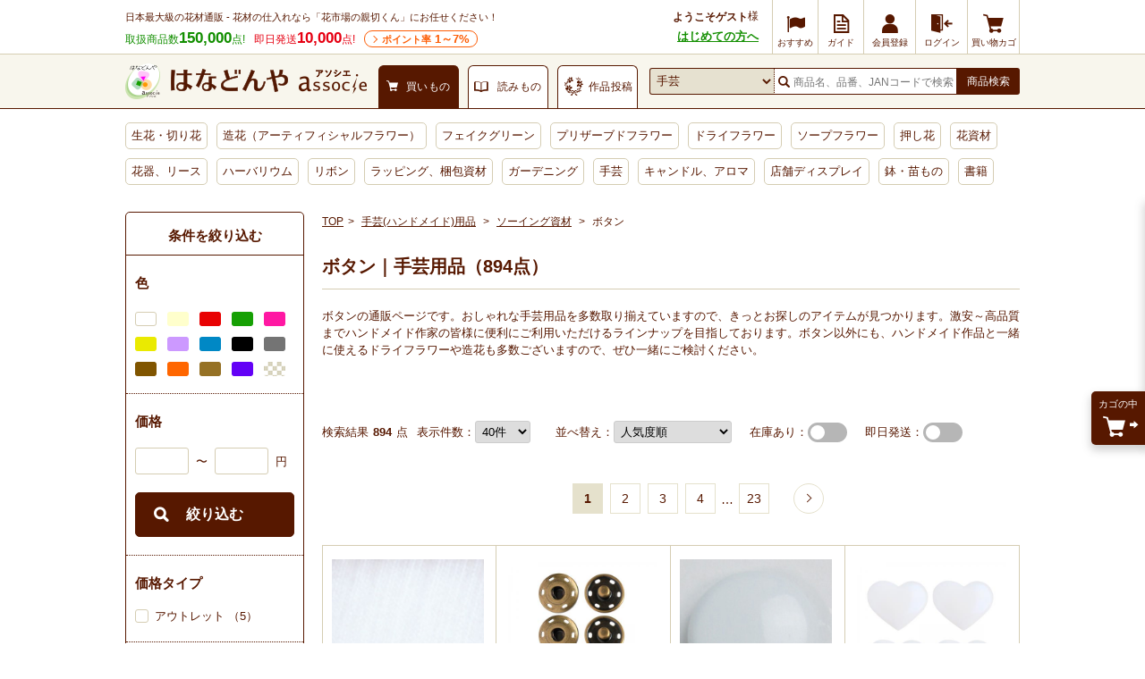

--- FILE ---
content_type: text/html; charset=UTF-8
request_url: https://www.hanadonya.com/handmade/3456/3494.html
body_size: 33711
content:
<!doctype html>
<html lang="ja">
<head>
  <meta charset="UTF-8">
        <meta name="robots" content="index,follow">
      <meta http-equiv="X-UA-Compatible" content="IE=Edge">
  <title>ボタン｜手芸用品 通販 - はなどんやアソシエ</title>
      <meta name="description" content="ボタン｜手芸用品の花材通販なら「はなどんやアソシエ」へ。花問屋だから激安品から高級品まで10万点以上の品ぞろえ。生花・造花・プリザーブド・ドライフラワー等、花材をまとめてお届けします。">
        <meta name="keywords" content="手芸用品,ボタン">
            
    <meta property="og:title" content="ボタン｜手芸用品 通販 - はなどんやアソシエ">
  <meta property="og:site_name" content="花材通販はなどんやアソシエ">
  <meta property="og:url" content="https://www.hanadonya.com/handmade/3456/3494.html">
      <meta property="og:description" content="ボタン｜手芸用品の花材通販なら「はなどんやアソシエ」へ。花問屋だから激安品から高級品まで10万点以上の品ぞろえ。生花・造花・プリザーブド・ドライフラワー等、花材をまとめてお届けします。">
    <meta property="og:type" content="product">
      <meta property="og:image" content="https://www.hanadonya.com/user_data/packages/default/img/common/logo_ogp1.jpg">
    <meta name="twitter:card" content="summary_large_image">
    
  <link rel="canonical" href="https://www.hanadonya.com/handmade/3456/3494.html">
        <link rel="next" href="https://www.hanadonya.com/handmade/3456/3494.html?p=2">
    <link rel="alternate" type="application/rss+xml" title="RSS" href="https://www.hanadonya.com/rss/">
  <link rel="shortcut icon" href="//static-hanadonya.s3.amazonaws.com/user_data/packages/default/img/common/favicon.ico">
  <link rel="icon" type="image/vnd.microsoft.icon" href="//static-hanadonya.s3.amazonaws.com/user_data/packages/default/img/common/favicon.ico">
  <link rel="stylesheet" href="//static-hanadonya.s3.amazonaws.com/user_data/packages/default/css/all.css?202601061600">
  <link rel="stylesheet" href="//static-hanadonya.s3.amazonaws.com/user_data/packages/default/css/add.css?20260115">
  <link rel="stylesheet" href="//static-hanadonya.s3.amazonaws.com/user_data/packages/default/icon/add/css/fontello.css?20250207">
  <script src="//static-hanadonya.s3.amazonaws.com/js/jquery.min.js"></script>
  <script src="//static-hanadonya.s3.amazonaws.com/js/site.js?202003131500"></script>
  <script src="//static-hanadonya.s3.amazonaws.com/user_data/packages/default/js/main.min.js"></script>
  <script async src="//static-hanadonya.s3.amazonaws.com/js/jquery.slider.min.js"></script>
    <link rel="stylesheet" href="//static-hanadonya.s3.amazonaws.com/user_data/packages/default/js/swiper/swiper-bundle.min.css"/>
  <script src="//static-hanadonya.s3.amazonaws.com/user_data/packages/default/js/swiper/swiper-bundle.min.js"></script>
                                                                      <style>
.c-list .c-list-photo img{width: 140px;height: 140px;}
.rtoaster_zancart{border: 0;padding: 50px 0 0;}
.rtoaster_zancart .c-list li{width: 86px; padding: 0 10px;}
.rtoaster_zancart .c-list li .c-list__name{overflow: hidden;}
.rtoaster_zancart .c-list .c-list-photo img{height: 100%;}
.relatedcontents{padding:0 0 15px;margin:0 0 20px;border-bottom:1px solid #d5cdb3;box-sizing: border-box;}
.relatedcontents__img{text-align: center;}
.relatedcontents__img img{max-width:250px;height:auto;}
.relatedcontents__desc{font-size:14px;line-height: 21px;}
.relatedcontents__desc--morewrap{height:20px;margin:5px 0 0;}
.relatedcontents__desc--more{text-align: center;position: relative;}
.relatedcontents__desc--more::before{content:"";display: inline-block;width: 7px;height: 7px;border-top: 1px solid #571800;border-right: 1px solid #571800;-webkit-transform: rotate(135deg);transform: rotate(135deg);position:relative;top:-2px;right:5px;}
.relatedcontents__desc--more::after{content:"もっと見る";display: inline-block;cursor: pointer;}
.relatedcontents__desc--more.desc-close::before{-webkit-transform: rotate(315deg);transform: rotate(315deg);position:relative;top:1px;right:4px;}
.relatedcontents__desc--more.desc-close::after{content:"閉じる";}
.relatedcontents__desc--more.is-hide{display: none;}
.maxheight63{max-height:63px;overflow:hidden;}

.spOnlyBr{display:none;}
.zaikoUritsukushi{display:flex; align-items:center; flex-wrap:nowrap;}
.zaikoUritsukushi_new{
  display:table;
  position:relative;
  box-sizing:border-box;
  width:50px;
  height:50px;
  background:#FAF2A1;
  padding:5px;
  text-align:center;
  color:#551910;
  font-size:auto;
  font-weight:bold;
  border-radius:50%;
  -webkit-border-radius:50px;
  -moz-border-radius:50px;
}
.zaikoUritsukushi_newText{
  display:table-cell; vertical-align:middle;
}
.zaikoUritsukushi_text{
  display:flex;
  width:calc(100% - 70px);
}
.zaikoUritsukushi_text a{
  display:table-cell; vertical-align:middle; text-decoration:underline;
}

.zaikoUritsukushi_text_date, 
.zaikoUritsukushi_text_detail 
{margin-left:10px;}
main .p-rtoaster-history{padding-top:5px;}

/*カゴ投入後ツールチップ*/
.c-tooltip--top .c-tooltip--top__btn{color:#ffffff;background:#571800;padding:5px;display:block;text-decoration:none;font-size:13px;margin: 5px;border-radius:3px;padding:8px;}
.c-tooltip--top__btn:hover{opacity: 0.8;}
.itemlist .itemlist_cart .c-tooltip--top.is-show{animation: slide_up 10s 1 linear;}
</style>                                    <link rel='stylesheet' type='text/css' href='/plugin/RssFeedBlock/style_pc.css' />
                                                
<script>
window.dataLayer = window.dataLayer || [];
dataLayer.push({"device__spFlag" : 0});
  dataLayer.push({"isItemList" : 1});
</script>

<script>(function(w,d,s,l,i){w[l]=w[l]||[];w[l].push({'gtm.start':
new Date().getTime(),event:'gtm.js'});var f=d.getElementsByTagName(s)[0],
j=d.createElement(s),dl=l!='dataLayer'?'&l='+l:'';j.async=true;j.src=
'https://www.googletagmanager.com/gtm.js?id='+i+dl;f.parentNode.insertBefore(j,f);
})(window,document,'script','dataLayer','GTM-MBCX3L4');</script>

                <script type="text/javascript" src="//cdn.evgnet.com/beacon/jiyugaokaflowers/prod/scripts/evergage.min.js"></script>                            <!-- 全画面共通タグ -->
<script type='text/javascript'>
  (function() {
    var s = document.createElement('script');
    s.type = 'text/javascript';
    s.async = true;
    s.src = "https://bvr.ast.snva.jp/beaver.js?serial=4c82f527-01fc-498f-8116-3b59886f2494&reco_k=CPuc3wps9wh77&reco_sna_host=r5.snva.jp&reco_compatible=true";
    var x = document.getElementsByTagName('script')[0];
    window.recoConstructer = function (data) {
      window._sna_dam = window._sna_dam || [];
      if (window.__snahost != null) {
        window._sna_dam.push(['reco:snaHost', window.__snahost]);
      }
      window._sna_dam.push(["reco:recoConstructerArgs", data]);
    };
    window.apiSetCtr = function (item_code, tmpl, link, k) {
      if (window.__snahost != null) {
        window._sna_dam.push(['reco:snaHost', window.__snahost]);
      }
      window._sna_dam.push(["reco:apiSetCtrArgs", {
        itemCode: item_code,
        tmpl: tmpl,
        link: link.href
      }]);
    };
    x.parentNode.insertBefore(s, x);
  })();
  var _sna_dam = _sna_dam || [];
</script>






      
    <script>
const csvFileName = "sf-banner_20260123.csv";
</script></head>
<!-- ▼BODY部 スタート -->
<body>
			<!-- Google Tag Manager (noscript) -->
<noscript><iframe src="https://www.googletagmanager.com/ns.html?id=GTM-MBCX3L4"
height="0" width="0" style="display:none;visibility:hidden"></iframe></noscript>
<!-- End Google Tag Manager (noscript) -->		<div id="top" class="frame_outer">
			
				<header>
    <div class="headerfirst">
                            
    <div class="headerfirst_inner">
      <div class="pageinfo">
        <p class="pageinfo_text">日本最大級の花材通販 - 花材の仕入れなら「花市場の親切くん」にお任せください！</p>
        <ul class="itemnumlist">
          <li class="itemnumlist_searvice">
            取扱商品数<em class="itemnumlist_emphasis">150,000</em>点!
          </li>
          <li class="itemnumlist_sameday">
            即日発送<em class="itemnumlist_emphasis">10,000</em>点!
          </li>
          <li class="itemnumlist_point"><a href="/guide/point">ポイント率<span> 1～7%</span></a></li>
                  </ul>
      </div>
                                                  <div class="naviarea">
  <div class="naviarea_dispname">
          <div class="naviarea_dispname_guest">
        <div class="naviarea_dispname__box">
          <div class="naviarea_dispname_name">ようこそゲスト</div>
          <div>様</div>
        </div>
        <div><a class="naviarea_dispname_toroku" href="/guide/first_visit">はじめての方へ</a></div>
      </div>
      </div>
  <nav>
    <ul class="subnavilist">
    	      <li class="subnavilist_item">
        <a href="https://www.hanadonya.com/campaign" class="iconmenu iconmenu--50">
          <i class="icon-flag iconmenu_icon"></i>
          <div class="iconmenu_text">おすすめ</div>
        </a>
      </li>
      <li class="subnavilist_item js_disp_parent">
        <a href="https://www.hanadonya.com/guide/guide" class="iconmenu iconmenu--50">
          <i class="icon_guide iconmenu_icon"></i>
          <div class="iconmenu_text">ガイド</div>
        </a>
        <ul class="sitenavichild js_disp_child">
          <li class="sitenavichild_list"><a href="https://www.hanadonya.com/guide/greeting">ごあいさつ</a></li>
          <li class="sitenavichild_list"><a href="https://www.hanadonya.com/guide/first_visit">はじめての方へ</a></li>
          <li class="sitenavichild_list"><a href="https://www.hanadonya.com/guide/aboutus">わたしたちについて</a></li>
          <li class="sitenavichild_list"><a href="https://www.hanadonya.com/guide/guide">ご利用ガイド</a></li>
          <li class="sitenavichild_list"><a href="https://www.hanadonya.com/guide/quality_standard">お花の品質基準</a></li>
          <li class="sitenavichild_list"><a href="https://www.hanadonya.com/guide/howto">お花の水揚げ方法</a></li>
          <li class="sitenavichild_list"><a href="https://www.hanadonya.com/guide/faq">よくある質問</a></li>
          <li class="sitenavichild_list"><a href="https://www.hanadonya.com/guide/contact">お問い合わせ</a></li>
          <li class="sitenavichild_list"><a href="https://www.hanadonya.com/review/hanaphoto.php">花フォトを見る</a></li>
        </ul>
      </li>
              <li class="subnavilist_item">
          <a href="https://www.hanadonya.com/entry/index.php" class="iconmenu">
            <i class="icon_customer iconmenu_icon"></i>
            <div class="iconmenu_text">会員登録</div>
          </a>
        </li>
        <li class="subnavilist_item">
          <a href="https://www.hanadonya.com/mypage/login.php" class="iconmenu">
            <i class="icon_login iconmenu_icon"></i>
            <div class="iconmenu_text">ログイン</div>
          </a>
        </li>
            <li class="subnavilist_item">
        <a href="https://www.hanadonya.com/cart/index.php" class="iconmenu">
          <i class="icon_cart iconmenu_icon"></i>
          <div class="iconmenu_text">買い物カゴ</div>
        </a>
      </li>
    </ul>
  </nav>
</div>
                                    </div>
  </div>
  <div class="headersecond">
    <div class="headersecond_inner">
      <div class="headerlogo">
        
<a href="https://www.hanadonya.com/">
<img src="//static-hanadonya.s3.amazonaws.com/user_data/packages/default/img/common/logo.png" alt="はなどんやアソシエ">
</a>

      </div>
      <ul class="contenttab">
                  <li class="contenttab_tab active">
            <div class="tabtext">
              <i class="icon_cart tabtext_icon"></i>
              <div class="tabtext_text">買いもの</div>
            </div>
          </li>
          <li class="contenttab_tab">
            <a href="/magazine" class="tabtext">
              <i class="icon_book tabtext_icon"></i>
              <div class="tabtext_text">読みもの</div>
            </a>
          </li>
          <li class="contenttab_tab">
                          <a href="https://www.fla-co.com/" class="tabtext">
                          <i class="icon-wreath tabtext_icon"></i>
              <div class="tabtext_text">作品投稿</div>
            </a>
          </li>
              </ul>
            <form name="search_form" method="get" action="/catalogsearch/result/">
              <div class="headersearch">
          <select name="cat"></select>
          <div class="headersearch_inputarea">
            <i class="icon_search"></i>
                        <input type="text" title="検索" name="q" maxlength="50" value="" id="search" placeholder="商品名、品番、JANコードで検索" autocomplete="off" class="headersearch_inputarea_input">
                                    <input type="hidden" name="searchbox" value="1" />
          </div>
          <button type="submit" id="search-submit" class="headersearch_btn">商品検索</button>
                    <script type="text/javascript">
            document.write(unescape("%3Cscript src='"+(("https:"==document.location.protocol)?"https:":"http:")+"//hanadonya2-f-s.snva.jp/js/naviplus_suggestitem_view.js' type='text/javascript' charset='UTF-8' %3E%3C/script%3E")); document.write(unescape("%3Cscript src='"+(("https:"==document.location.protocol)?"https:":"http:")+"//hanadonya2-f-s.snva.jp/js/naviplus_suggest.js' type='text/javascript' charset='UTF-8' %3E%3C/script%3E")); document.write(unescape("%3Clink src='"+(("https:"==document.location.protocol)?"https:":"http:")+"//hanadonya2-f-s.snva.jp/css/naviplus_suggest.css' type='text/css' rel='stylesheet' %3E%3C/link%3E"));
          </script>
          <script type="text/javascript">
            NPSuggest.bind({
              server: "hanadonya2-f-s.snva.jp",
              accountID: "hanadonya2",
              inputAreaID: "search",
              submitBtnID: "search-submit",
              categoryAreaID: "cat-select-box",
              suggestAreaClass: "headersearch_suggest_keyword",
              itemListClass: "headersearch_suggest_item",
              maxSuggest: 6,
              matchMode: "partial",
              groupByCategory: false,
              alwaysOnTop: false,
              recommendItemEnabled: "off",
              recommendItemAreaTitle: "Recommend Items",
              recommendItemAreaPosition: "bottom",
              recommendItemSort: "price",
              historyEnabled: "on"
            }); </script>
        </div>
      </form>
    </div>
  </div>
  <nav>
  <ul class="globalnavilist">
    <li class="globalnavilist_item" data-gnc="3"><a href="/flowers.html" class="globalnavilist_item_link">生花・切り花</a></li>
    <li class="globalnavilist_item" data-gnc="655"><a href="/artificial.html" class="globalnavilist_item_link">造花（アーティフィシャルフラワー）</a></li>
    <li class="globalnavilist_item" data-gnc="703"><a href="/artificial/703.html" class="globalnavilist_item_link">フェイクグリーン</a></li>
    <li class="globalnavilist_item" data-gnc="178"><a href="/preserved.html" class="globalnavilist_item_link">プリザーブドフラワー</a></li>
    <li class="globalnavilist_item" data-gnc="10203"><a href="/dryflower.html" class="globalnavilist_item_link">ドライフラワー</a></li>
    <li class="globalnavilist_item" data-gnc="3440"><a href="/preserved/3440.html" class="globalnavilist_item_link">ソープフラワー</a></li>
    <li class="globalnavilist_item" data-gnc="11005"><a href="/dryflower/11005.html" class="globalnavilist_item_link">押し花</a></li>
    <li class="globalnavilist_item" data-gnc="348"><a href="/material.html" class="globalnavilist_item_link">花資材</a></li>
    <li class="globalnavilist_item" data-gnc="10781"><a href="/flowervase-wreath.html" class="globalnavilist_item_link">花器、リース</a></li>
    <li class="globalnavilist_item" data-gnc="11060"><a href="/herbarium.html" class="globalnavilist_item_link">ハーバリウム</a></li>
    <li class="globalnavilist_item" data-gnc="1654"><a href="/ribbon.html" class="globalnavilist_item_link">リボン</a></li>
    <li class="globalnavilist_item" data-gnc="10555"><a href="/wrapping.html" class="globalnavilist_item_link">ラッピング、梱包資材</a></li>
    <li class="globalnavilist_item" data-gnc="2894"><a href="/garden.html" class="globalnavilist_item_link">ガーデニング</a></li>
    <li class="globalnavilist_item" data-gnc="3452"><a href="/handmade.html" class="globalnavilist_item_link">手芸</a></li>
    <li class="globalnavilist_item" data-gnc="10658"><a href="/aroma-candle.html" class="globalnavilist_item_link">キャンドル、アロマ</a></li>
    <li class="globalnavilist_item" data-gnc="2977"><a href="/interior.html" class="globalnavilist_item_link">店舗ディスプレイ</a></li>
    <li class="globalnavilist_item" data-gnc="174"><a href="/flowers/174.html" class="globalnavilist_item_link">鉢・苗もの</a></li>
    <li class="globalnavilist_item" data-gnc="10749"><a href="/book-ticket.html" class="globalnavilist_item_link">書籍</a></li>
    
        
    
    <!-- <li class="globalnavilist_item globalnavilist__campaign"><span class="globalnavilist__campaigntitle" style="background: #ee7728;width: 195px;">ハロウィン</span><a class="globalnavilist_item_link globalnavilist__campaignlink" href="/flowers/158/160.html"style="width: 75px;border-radius: 0 0 0 4px;">カボチャ <span style="color: red;font-weight: bold;">SALE</span></a><a class="globalnavilist_item_link globalnavilist__campaignlink" href="/campaign/halloween_material" style="width: 120px;border-radius: 0 0 4px 0;">ハロウィン用品 <span style="color: red;font-weight: bold;">SALE</span></a></li> -->

    <!-- <li class="globalnavilist_item globalnavilist__campaign"><span class="globalnavilist__campaigntitle" style="background: #129e77;width: 290px;">クリスマス</span><a class="globalnavilist_item_link globalnavilist__campaignlink" style="width:140px;border-radius: 0 0 0 4px;" href="/campaign/xmas_flowers">生花・モミ枝 <span style="color: red;font-weight: bold;">SALE</span></a><a style="width:150px;border-radius: 0 0 4px 0" class="globalnavilist_item_link globalnavilist__campaignlink" href="/campaign/xmas_material">クリスマス用品 <span style="color: red;font-weight: bold;">SALE</span></a></li> -->
    <!-- <li class="globalnavilist_item globalnavilist__campaign"><span class="globalnavilist__campaigntitle" style="background: #c10124;width: 180px;">お正月</span><a class="globalnavilist_item_link globalnavilist__campaignlink" style="width:90px;border-radius: 0 0 0 4px;" href="https://www.hanadonya.com/campaign/newyear_flowers">お正月生花</a><a class="globalnavilist_item_link globalnavilist__campaignlink" style="width:90px;border-radius: 0 0 4px 0" href="/campaign/newyear_material">お正月用品 <span style="color: red;font-weight: bold;">SALE</span></a></li> -->

    
      </ul>
</nav></header>	
	<main id="container">
							<div id="topcolumn">
																								<div id="IS-recommend-common-2"></div>																</div>
				
				<div id="maincolumn_wrapper">

										<div id="leftcolumn" class="side_column">
																													<style>
.side_rectangle + .side_rectangle{margin-bottom: 10px;}
.side_rectangle li{width: 100%;}
.side_rectangle li a img{width: 100%;height:auto;}
.side_rectangle li a p{display: none;}
</style>
																														<script>
// 絞り込み検索のエラーチェック　サイド
function fnCheckParam2() {
  var formData = {};

  var form = $('#form2');
  $(form.serializeArray()).each(function(key, val) {
    formData[val.name] = val.value;
  });

  if (formData['price_from'].length > 0) {
    // 数値チェック
    if (formData['price_from'].match(/[^0-9]/g)){
      $('.price_error .attention').text('※ 絞り込み 価格(下限)は数値で入力してください。');
      $('input[name=price_from]').css("background-color", '#ffe8e8');
      return false;
    }
  }

  if (formData['price_to'].length > 0) {
    // 数値チェック
    if (formData['price_to'].match(/[^0-9]/g)){
      $('.price_error .attention').text('※ 絞り込み 価格(上限)は数値で入力してください。');
      $('input[name=price_to]').css("background-color", '#ffe8e8');
      return false;
    }
  }

  if (formData['price_from'].length > 0 && formData['price_to'].length > 0) {
    // 大小チェック
    var priceFromNum = Number(formData['price_from']);
    var priceToNum = Number(formData['price_to']);
    if (priceFromNum > priceToNum){
      $('.price_error .attention').text('※ 絞り込み 価格(下限)は、絞り込み 価格(上限)より大きい値を入力できません。');
      $('input[name=price_from]').css("background-color", '#ffe8e8');
      $('input[name=price_to]').css("background-color", '#ffe8e8');
      return false;
    }
  }

    let soku1 = document.getElementById("soku1");
  let zaiko1 = document.getElementById("zaiko1");
  if(soku1 && zaiko1){
    if (formData['soku'].length > 0 && formData['stock'] == undefined) {
      if(zaiko1){
        zaiko1.checked = true;
      }
    }
  }

  document.form2.submit();
}
</script>

<div class="u-mb-30" id="narrow_side">
    <form name="form2" id="form2" method="get" action="?" style="display: block; !important">
                              <input type="hidden" name="q" value="">
            <input type="hidden" name="exq" value="">
                        <input type="hidden" name="order" value="">
      <input type="hidden" name="limit" value="40">
      <input type="hidden" name="p" value="">
                  <input type="hidden" name="deliv_day" value="">
                        
      <div class="p-search-side">
        <h4>条件を絞り込む</h4>
        <ul class="p-search-items">
                                                                                                          
                                                  
                                          <li class="p-search-item">
                  <h5 class="p-search-item__title_side">色</h5>
                  <ul>
                    <li class="p-search-item__data_side">
                                              <label class="p-search-item-color" for="color_11">
                          <input type="checkbox" name="filter_1[0]" value="11"  id="color_11">
                          <span class="p-search-item-color__chip p-search-item-color__chip--11" title="白"></span>
                        </label>
                                              <label class="p-search-item-color" for="color_15">
                          <input type="checkbox" name="filter_1[1]" value="15"  id="color_15">
                          <span class="p-search-item-color__chip p-search-item-color__chip--15" title="クリーム"></span>
                        </label>
                                              <label class="p-search-item-color" for="color_6">
                          <input type="checkbox" name="filter_1[2]" value="6"  id="color_6">
                          <span class="p-search-item-color__chip p-search-item-color__chip--6" title="赤"></span>
                        </label>
                                              <label class="p-search-item-color" for="color_18">
                          <input type="checkbox" name="filter_1[3]" value="18"  id="color_18">
                          <span class="p-search-item-color__chip p-search-item-color__chip--18" title="グリーン"></span>
                        </label>
                                              <label class="p-search-item-color" for="color_9">
                          <input type="checkbox" name="filter_1[4]" value="9"  id="color_9">
                          <span class="p-search-item-color__chip p-search-item-color__chip--9" title="ピンク"></span>
                        </label>
                                              <label class="p-search-item-color" for="color_14">
                          <input type="checkbox" name="filter_1[5]" value="14"  id="color_14">
                          <span class="p-search-item-color__chip p-search-item-color__chip--14" title="黄色"></span>
                        </label>
                                              <label class="p-search-item-color" for="color_22">
                          <input type="checkbox" name="filter_1[6]" value="22"  id="color_22">
                          <span class="p-search-item-color__chip p-search-item-color__chip--22" title="淡い紫"></span>
                        </label>
                                              <label class="p-search-item-color" for="color_19">
                          <input type="checkbox" name="filter_1[7]" value="19"  id="color_19">
                          <span class="p-search-item-color__chip p-search-item-color__chip--19" title="青"></span>
                        </label>
                                              <label class="p-search-item-color" for="color_23">
                          <input type="checkbox" name="filter_1[8]" value="23"  id="color_23">
                          <span class="p-search-item-color__chip p-search-item-color__chip--23" title="黒・ワイン系"></span>
                        </label>
                                              <label class="p-search-item-color" for="color_17">
                          <input type="checkbox" name="filter_1[9]" value="17"  id="color_17">
                          <span class="p-search-item-color__chip p-search-item-color__chip--17" title="シルバー・グレー"></span>
                        </label>
                                              <label class="p-search-item-color" for="color_12">
                          <input type="checkbox" name="filter_1[10]" value="12"  id="color_12">
                          <span class="p-search-item-color__chip p-search-item-color__chip--12" title="茶系"></span>
                        </label>
                                              <label class="p-search-item-color" for="color_13">
                          <input type="checkbox" name="filter_1[11]" value="13"  id="color_13">
                          <span class="p-search-item-color__chip p-search-item-color__chip--13" title="オレンジ"></span>
                        </label>
                                              <label class="p-search-item-color" for="color_16">
                          <input type="checkbox" name="filter_1[12]" value="16"  id="color_16">
                          <span class="p-search-item-color__chip p-search-item-color__chip--16" title="ゴールド"></span>
                        </label>
                                              <label class="p-search-item-color" for="color_21">
                          <input type="checkbox" name="filter_1[13]" value="21"  id="color_21">
                          <span class="p-search-item-color__chip p-search-item-color__chip--21" title="紫"></span>
                        </label>
                                              <label class="p-search-item-color" for="color_99">
                          <input type="checkbox" name="filter_1[14]" value="99"  id="color_99">
                          <span class="p-search-item-color__chip p-search-item-color__chip--99" title="透明"></span>
                        </label>
                                          </li>
                  </ul>
                </li>
                          
                              <li class="p-search-item">
                  <h5 class="p-search-item__title_side">価格</h5>
                  <ul class="u-mb-20">
                    <li class="p-search-item__data_side p-search-item__data_side--price">
                      <p class="price_error"><span class="attention"></span></p>
                      <input type="text" name="price_from" value="" style="" maxlength="8" title="下限価格" class="box50">
                      <span class="u-m0-10">〜</span>
                      <input type="text" name="price_to" value="" style="" maxlength="8" title="上限価格" class="box50">
                      <span class="u-m0-10">円</span>
                    </li>
                  </ul>
                  <div class="u-mb-10">
                    <button class="p-search-btn__btn" onclick="fnCheckParam2(); return false;">絞り込む</button>
                  </div>
                </li>
              
                                      
                                      
                                                                                                
                                                  
            
              
            
            
                                                                                                
                                                  
                                      
              
                                          <li class="p-search-item">
                  <h5 class="p-search-item__title_side">価格タイプ</h5>
                  <ul>
                    <li class="p-search-item__data_side">
                                                                        <label class="p-search-item-box" for="filter_5[0]">
                            <input type="checkbox" name="filter_5[0]" value="アウトレット"  id="filter_5[0]">
                            <span>
                            アウトレット
                                                          （5）
                                                        </span>
                          </label>
                                                                  </li>
                  </ul>
                </li>
                          
                                      
                                                                                                
                                                  
                                      
              
                                          <li class="p-search-item">
                  <h5 class="p-search-item__title_side">ブランド</h5>
                  <ul>
                    <li class="p-search-item__data_side">
                                                                        <label class="p-search-item-box" for="filter_4[0]">
                            <input type="checkbox" name="filter_4[0]" value="NBK日本紐釦貿易"  id="filter_4[0]">
                            <span>
                            NBK日本紐釦貿易
                                                          （837）
                                                        </span>
                          </label>
                                                                                                <label class="p-search-item-box" for="filter_4[1]">
                            <input type="checkbox" name="filter_4[1]" value="カワグチ"  id="filter_4[1]">
                            <span>
                            カワグチ
                                                          （20）
                                                        </span>
                          </label>
                                                                                                <label class="p-search-item-box" for="filter_4[2]">
                            <input type="checkbox" name="filter_4[2]" value="クロバー"  id="filter_4[2]">
                            <span>
                            クロバー
                                                          （16）
                                                        </span>
                          </label>
                                                                                                <label class="p-search-item-box" for="filter_4[3]">
                            <input type="checkbox" name="filter_4[3]" value="azi-azi"  id="filter_4[3]">
                            <span>
                            azi-azi
                                                          （4）
                                                        </span>
                          </label>
                                                                  </li>
                  </ul>
                </li>
                          
                                      
                                                                                                
                                                  
            
              
            
            
                                                                                                
                                                  
                                      
              
                                          <li class="p-search-item">
                  <h5 class="p-search-item__title_side">形状</h5>
                  <ul>
                    <li class="p-search-item__data_side">
                                                                        <label class="p-search-item-box" for="filter_6[0]">
                            <input type="checkbox" name="filter_6[0]" value="ハート"  id="filter_6[0]">
                            <span>
                            ハート
                                                          （9）
                                                        </span>
                          </label>
                                                                  </li>
                  </ul>
                </li>
                          
                                      
                                                                                                
                                                  
                                      
              
                                          <li class="p-search-item">
                  <h5 class="p-search-item__title_side">タグ</h5>
                  <ul>
                    <li class="p-search-item__data_side">
                                                                        <label class="p-search-item-box" for="filter_7[0]">
                            <input type="checkbox" name="filter_7[0]" value="SDGs"  id="filter_7[0]">
                            <span>
                            SDGs
                                                          （20）
                                                        </span>
                          </label>
                                                                                                <label class="p-search-item-box" for="filter_7[1]">
                            <input type="checkbox" name="filter_7[1]" value="再生・リサイクル"  id="filter_7[1]">
                            <span>
                            再生・リサイクル
                                                          （20）
                                                        </span>
                          </label>
                                                                  </li>
                  </ul>
                </li>
                          
                                      
                                                                                                
                                                  
            
              
            
            
                                                                                                
                                                  
            
              
            
            
                                                                                                
                                                  
            
              
            
            
                                                                                                
                                                  
            
              
            
            
                                                                                                
                                                  
            
              
            
            
                                                                                                
                                                  
            
              
            
            
                                                                                                
                                                  
            
              
            
            
                                                                                                
                                                  
            
              
            
            
                                                                                                
                                                  
            
              
            
            
                                                                                                
                                                  
            
              
            
            
                                                                                                
                                                  
            
              
            
            
                                                                                                
                                                  
            
              
            
            
                                                                                                
                                                  
            
              
            
            
          
                              <li class="p-search-item">
            <h5 class="p-search-item__title_side">即日発送</h5>
            <ul>
              <li class="p-search-item__data_side">
                <label class="p-search-item-box" for="soku1">
                  <input type="checkbox" name="soku" value="1"  id="soku1">
                  <span>
                    即日発送
                                          （5）
                                      </span>
                </label>
              </li>
            </ul>
          </li>
                    
                    <li class="p-search-item">
            <h5 class="p-search-item__title_side">在庫</h5>
            <ul>
              <li class="p-search-item__data_side">
                <label class="p-search-item-box" for="zaiko1">
                  <input type="checkbox" name="stock" value="1"  id="zaiko1">
                  <span>
                    在庫あり
                                                              （878）
                                      </span>
                </label>
              </li>
            </ul>
          </li>
          
        </ul>
                        <div class="p-search-btn" style=" border-top: 1px dotted #571800; margin: 0 -10px; padding: 30px 10px;">
          <button class="p-search-btn__btn" onclick="fnCheckParam2(); return false;">絞り込む</button>
        </div>
        
      </div>
    </form>
</div>

<script>
$(document).ready(function(){
    (function(){
      var narrow_mcText = '';
        $(".p-search-side .n_more").on("click", function(){
            $(this).prev().slideToggle();
            $(this).toggleClass('n_more');
            $(this).toggleClass('n_close');
            narrow_mcText = $(this).text();
            if(narrow_mcText === 'もっと見る'){
              $(this).text('閉じる')
            }else if(narrow_mcText === '閉じる'){
              $(this).text('もっと見る')
            };
        });
    })();
});
</script>																														<div id="category_tree" class="block_outer" style="display:none;">
  <div class="cateside"><h4 class="c-section-title">カテゴリ</h4>
    <ul>
      <li class="p-category-item--lv1 js_togglelist c-toggle-list">
                <a href="/handmade/3456.html" class="c-toggle-list__inner">ソーイング資材</a>
                <ul>
                    <li class="p-category-item--lv2 js_togglelist c-toggle-list">
            <a href="/handmade/3456/3494.html" class="c-toggle-list__inner cateside_now link_disabled">
              <span class="c-toggle-list__name">ボタン<span class="hosoku"></span></span><i class="icon-arrow"></i>
            </a>
                      </li>
                    <li class="p-category-item--lv2 js_togglelist c-toggle-list">
            <a href="/handmade/3456/3495.html" class="c-toggle-list__inner">
              <span class="c-toggle-list__name">ホック・マジックテープ<span class="hosoku"></span></span><i class="icon-arrow"></i>
            </a>
                      </li>
                    <li class="p-category-item--lv2 js_togglelist c-toggle-list">
            <a href="/handmade/3456/3496.html" class="c-toggle-list__inner">
              <span class="c-toggle-list__name">ファスナー<span class="hosoku"></span></span><i class="icon-arrow"></i>
            </a>
                      </li>
                    <li class="p-category-item--lv2 js_togglelist c-toggle-list">
            <a href="/handmade/3456/3497.html" class="c-toggle-list__inner">
              <span class="c-toggle-list__name">ゴム・芯材<span class="hosoku"></span></span><i class="icon-arrow"></i>
            </a>
                      </li>
                    <li class="p-category-item--lv2 js_togglelist c-toggle-list">
            <a href="/handmade/3456/3498.html" class="c-toggle-list__inner">
              <span class="c-toggle-list__name">ストラップ用カン<span class="hosoku"></span></span><i class="icon-arrow"></i>
            </a>
                      </li>
                  </ul>
      </li>
    </ul>
  </div>
</div>

<!--検索以外に表示-->
<script>
$(document).ready(function(){
  (function(){
    var pathname = location.pathname;
    var pathname1 = pathname.indexOf("catalogsearch");
    if(pathname1 === -1){
      $('#category_tree').css({'display':'block'});
    }else{
      $('#category_tree').remove();
    };
  })();
});
</script>
																														<style>
.p-category{margin-top: 20px;}
.p-sideblock-links li{border-top: 1px solid #d5cdb3;position: relative;}
.p-sideblock-links li a{font-size: 14px;font-weight: bold;padding: 15px 0 15px 5px;display: block;}
.p-sideblock-links li i{position: absolute;top: 14px;right: 5px;font-size: 16px;}
</style>
<nav class="p-category c-side-outer" style="display:none;">
    <ul class="p-sideblock-links">
    <li><a href="/campaign">おすすめ特集</a><i class="icon_right-open-big"></i></li>
    <li><a href="/keyword/">キーワードランキング</a><i class="icon_right-open-big"></i></li>
  </ul>
  <ul><li class="p-category__level1 js_disp_parent"><a href="/flowers.html" class="p-category__level1-link"><div class="category_image"><img src="//static-hanadonya.s3.amazonaws.com/user_data/img/category_navi_image/3.png" width="50" height="50" alt="生花・切り花のイメージ画像"></div><span class="label">生花・切り花（1597）</span></a><ul class="js_disp_child p-category-child"><li class="p-category__level2"><a href="/flowers/875.html" class="p-category__level2-link"><span class="label">直前販売/トモフラ（509）</span></a></li><li class="p-category__level2"><a href="/flowers/134.html" class="p-category__level2-link"><span class="label">枝物（171）</span></a></li><li class="p-category__level2"><a href="/flowers/158.html" class="p-category__level2-link"><span class="label">実もの（71）</span></a></li><li class="p-category__level2"><a href="/flowers/117.html" class="p-category__level2-link"><span class="label">葉もの（192）</span></a></li><li class="p-category__level2"><a href="/flowers/10000.html" class="p-category__level2-link"><span class="label">生花・切り花「あ行」（67）</span></a></li><li class="p-category__level2"><a href="/flowers/10075.html" class="p-category__level2-link"><span class="label">生花・切り花「か行」（272）</span></a></li><li class="p-category__level2"><a href="/flowers/10086.html" class="p-category__level2-link"><span class="label">生花・切り花「さ行」（138）</span></a></li><li class="p-category__level2"><a href="/flowers/10097.html" class="p-category__level2-link"><span class="label">生花・切り花「た行」（99）</span></a></li><li class="p-category__level2"><a href="/flowers/10108.html" class="p-category__level2-link"><span class="label">生花・切り花「な行」（8）</span></a></li><li class="p-category__level2"><a href="/flowers/10119.html" class="p-category__level2-link"><span class="label">生花・切り花「は行」（175）</span></a></li><li class="p-category__level2"><a href="/flowers/10130.html" class="p-category__level2-link"><span class="label">生花・切り花「ま行」（14）</span></a></li><li class="p-category__level2"><a href="/flowers/10141.html" class="p-category__level2-link"><span class="label">生花・切り花「や行」（21）</span></a></li><li class="p-category__level2"><a href="/flowers/10152.html" class="p-category__level2-link"><span class="label">生花・切り花「ら行」（104）</span></a></li><li class="p-category__level2"><a href="/flowers/10001.html" class="p-category__level2-link"><span class="label">生花・切り花「わ行」（10）</span></a></li><li class="p-category__level2"><a href="/flowers/164.html" class="p-category__level2-link"><span class="label">生花セット・NFD検定用花材各種、各種キットなど（71）</span></a></li><li class="p-category__level2"><a href="/flowers/174.html" class="p-category__level2-link"><span class="label">鉢・苗もの（157）</span></a></li></ul></li><li class="p-category__level1 js_disp_parent"><a href="/artificial.html" class="p-category__level1-link"><div class="category_image"><img src="//static-hanadonya.s3.amazonaws.com/user_data/img/category_navi_image/655.png" width="50" height="50" alt="造花(アーティフィシャルフラワー)のイメージ画像"></div><span class="label">造花(アーティフィシャルフラワー)（22687）</span></a><ul class="js_disp_child p-category-child"><li class="p-category__level2"><a href="/artificial/656.html" class="p-category__level2-link"><span class="label">造花「あ行」（1633）</span></a></li><li class="p-category__level2"><a href="/artificial/10271.html" class="p-category__level2-link"><span class="label">造花「か行」（2562）</span></a></li><li class="p-category__level2"><a href="/artificial/10285.html" class="p-category__level2-link"><span class="label">造花「さ行」（1400）</span></a></li><li class="p-category__level2"><a href="/artificial/10296.html" class="p-category__level2-link"><span class="label">造花 「た行」（1668）</span></a></li><li class="p-category__level2"><a href="/artificial/10307.html" class="p-category__level2-link"><span class="label">造花 「な行」（116）</span></a></li><li class="p-category__level2"><a href="/artificial/10318.html" class="p-category__level2-link"><span class="label">造花 「は行」（3585）</span></a></li><li class="p-category__level2"><a href="/artificial/10330.html" class="p-category__level2-link"><span class="label">造花 「ま行」（528）</span></a></li><li class="p-category__level2"><a href="/artificial/10341.html" class="p-category__level2-link"><span class="label">造花 「や行」（215）</span></a></li><li class="p-category__level2"><a href="/artificial/10352.html" class="p-category__level2-link"><span class="label">造花 「ら行」（1144）</span></a></li><li class="p-category__level2"><a href="/artificial/10253.html" class="p-category__level2-link"><span class="label">造花 「わ行」（322）</span></a></li><li class="p-category__level2"><a href="/artificial/703.html" class="p-category__level2-link"><span class="label">フェイクグリーン（6496）</span></a></li><li class="p-category__level2"><a href="/artificial/739.html" class="p-category__level2-link"><span class="label">造花枝物（964）</span></a></li><li class="p-category__level2"><a href="/artificial/766.html" class="p-category__level2-link"><span class="label">造花実物（1292）</span></a></li><li class="p-category__level2"><a href="/artificial/799.html" class="p-category__level2-link"><span class="label">造花キット（39）</span></a></li><li class="p-category__level2"><a href="/artificial/2648.html" class="p-category__level2-link"><span class="label">造花ギフト（894）</span></a></li><li class="p-category__level2"><a href="/artificial/11015.html" class="p-category__level2-link"><span class="label">人工観葉植物（43）</span></a></li><li class="p-category__level2"><a href="/artificial/11296.html" class="p-category__level2-link"><span class="label">造花コーディネートセット（41）</span></a></li></ul></li><li class="p-category__level1 js_disp_parent"><a href="/preserved.html" class="p-category__level1-link"><div class="category_image"><img src="//static-hanadonya.s3.amazonaws.com/user_data/img/category_navi_image/178.png" width="50" height="50" alt="プリザーブドフラワーのイメージ画像"></div><span class="label">プリザーブドフラワー（5250）</span></a><ul class="js_disp_child p-category-child"><li class="p-category__level2"><a href="/preserved/10163.html" class="p-category__level2-link"><span class="label">プリザーブドフラワー花材（2843）</span></a></li><li class="p-category__level2"><a href="/preserved/278.html" class="p-category__level2-link"><span class="label">プリザーブドグリーン（569）</span></a></li><li class="p-category__level2"><a href="/preserved/290.html" class="p-category__level2-link"><span class="label">プリザーブド実物（17）</span></a></li><li class="p-category__level2"><a href="/preserved/298.html" class="p-category__level2-link"><span class="label">プリザーブド枝物（14）</span></a></li><li class="p-category__level2"><a href="/preserved/341.html" class="p-category__level2-link"><span class="label">プリザーブドフラワーキット（19）</span></a></li><li class="p-category__level2"><a href="/preserved/2225.html" class="p-category__level2-link"><span class="label">プリザーブドフラワーギフト（559）</span></a></li><li class="p-category__level2"><a href="/preserved/3440.html" class="p-category__level2-link"><span class="label">ソープフラワー（1242）</span></a></li></ul></li><li class="p-category__level1 js_disp_parent"><a href="/dryflower.html" class="p-category__level1-link"><div class="category_image"><img src="//static-hanadonya.s3.amazonaws.com/user_data/img/category_navi_image/10203.png" width="50" height="50" alt="ドライフラワーのイメージ画像"></div><span class="label">ドライフラワー（4531）</span></a><ul class="js_disp_child p-category-child"><li class="p-category__level2"><a href="/dryflower/10214.html" class="p-category__level2-link"><span class="label">ドライフラワー花材（1580）</span></a></li><li class="p-category__level2"><a href="/dryflower/10235.html" class="p-category__level2-link"><span class="label">ドライフラワー葉物（394）</span></a></li><li class="p-category__level2"><a href="/dryflower/10245.html" class="p-category__level2-link"><span class="label">ドライフラワー枝物（226）</span></a></li><li class="p-category__level2"><a href="/dryflower/11196.html" class="p-category__level2-link"><span class="label">ドライフラワー穂物（302）</span></a></li><li class="p-category__level2"><a href="/dryflower/10225.html" class="p-category__level2-link"><span class="label">ドライフラワー実物&amp;フルーツ（868）</span></a></li><li class="p-category__level2"><a href="/dryflower/10249.html" class="p-category__level2-link"><span class="label">ソラフラワー（474）</span></a></li><li class="p-category__level2"><a href="/dryflower/11312.html" class="p-category__level2-link"><span class="label">ドライワイルドフラワー（185）</span></a></li><li class="p-category__level2"><a href="/dryflower/11005.html" class="p-category__level2-link"><span class="label">押し花（306）</span></a></li><li class="p-category__level2"><a href="/dryflower/10248.html" class="p-category__level2-link"><span class="label">ドライフラワーギフト（293）</span></a></li></ul></li><li class="p-category__level1 js_disp_parent"><a href="/material.html" class="p-category__level1-link"><div class="category_image"><img src="//static-hanadonya.s3.amazonaws.com/user_data/img/category_navi_image/348.png" width="50" height="50" alt="花資材・フローリスト道具のイメージ画像"></div><span class="label">花資材・フローリスト道具（7531）</span></a><ul class="js_disp_child p-category-child"><li class="p-category__level2"><a href="/material/11354.html" class="p-category__level2-link"><span class="label">アクセサリーパーツ（324）</span></a></li><li class="p-category__level2"><a href="/material/384.html" class="p-category__level2-link"><span class="label">フローラルフォーム(オアシス)（336）</span></a></li><li class="p-category__level2"><a href="/material/351.html" class="p-category__level2-link"><span class="label">フラワーワイヤー、ネット（477）</span></a></li><li class="p-category__level2"><a href="/material/10866.html" class="p-category__level2-link"><span class="label">テープ（120）</span></a></li><li class="p-category__level2"><a href="/material/373.html" class="p-category__level2-link"><span class="label">グルー(接着剤)、ボンド（35）</span></a></li><li class="p-category__level2"><a href="/material/10721.html" class="p-category__level2-link"><span class="label">グルーガン・グルースティック（47）</span></a></li><li class="p-category__level2"><a href="/material/365.html" class="p-category__level2-link"><span class="label">花鋏(はさみ)・剪定鋏（166）</span></a></li><li class="p-category__level2"><a href="/material/10739.html" class="p-category__level2-link"><span class="label">フローリストケース（96）</span></a></li><li class="p-category__level2"><a href="/material/10729.html" class="p-category__level2-link"><span class="label">フローリストナイフ、カッター（29）</span></a></li><li class="p-category__level2"><a href="/material/419.html" class="p-category__level2-link"><span class="label">デコレーションパーツ・素材（2745）</span></a></li><li class="p-category__level2"><a href="/material/422.html" class="p-category__level2-link"><span class="label">フラワーピック（2432）</span></a></li><li class="p-category__level2"><a href="/material/10868.html" class="p-category__level2-link"><span class="label">ドライ・プリザ用資材（71）</span></a></li><li class="p-category__level2"><a href="/material/10867.html" class="p-category__level2-link"><span class="label">生け花・生花 道具（300）</span></a></li><li class="p-category__level2"><a href="/material/380.html" class="p-category__level2-link"><span class="label">切花延命剤・栄養剤（144）</span></a></li><li class="p-category__level2"><a href="/material/10870.html" class="p-category__level2-link"><span class="label">造花用資材・材料（250）</span></a></li></ul></li><li class="p-category__level1 js_disp_parent"><a href="/flowervase-wreath.html" class="p-category__level1-link"><div class="category_image"><img src="//static-hanadonya.s3.amazonaws.com/user_data/img/category_navi_image/10781.png" width="50" height="50" alt="花器、リースのイメージ画像"></div><span class="label">花器、リース（19173）</span></a><ul class="js_disp_child p-category-child"><li class="p-category__level2"><a href="/flowervase-wreath/11485.html" class="p-category__level2-link"><span class="label">かご・バスケット（4063）</span></a></li><li class="p-category__level2"><a href="/flowervase-wreath/10782.html" class="p-category__level2-link"><span class="label">花器・花瓶（12837）</span></a></li><li class="p-category__level2"><a href="/flowervase-wreath/10824.html" class="p-category__level2-link"><span class="label">フラワースタンド（508）</span></a></li><li class="p-category__level2"><a href="/flowervase-wreath/10809.html" class="p-category__level2-link"><span class="label">リース土台(ベース)（381）</span></a></li><li class="p-category__level2"><a href="/flowervase-wreath/10815.html" class="p-category__level2-link"><span class="label">フラワーリース・花リース完成品（811）</span></a></li><li class="p-category__level2"><a href="/flowervase-wreath/10819.html" class="p-category__level2-link"><span class="label">しめ縄・正月飾り（625）</span></a></li></ul></li><li class="p-category__level1 js_disp_parent"><a href="/herbarium.html" class="p-category__level1-link"><div class="category_image"><img src="//static-hanadonya.s3.amazonaws.com/user_data/img/category_navi_image/11060.png" width="50" height="50" alt="ハーバリウム材料のイメージ画像"></div><span class="label">ハーバリウム材料（911）</span></a><ul class="js_disp_child p-category-child"><li class="p-category__level2"><a href="/herbarium/11061.html" class="p-category__level2-link"><span class="label">ハーバリウム　オイル（30）</span></a></li><li class="p-category__level2"><a href="/herbarium/11062.html" class="p-category__level2-link"><span class="label">ハーバリウム　瓶・ボトル（98）</span></a></li><li class="p-category__level2"><a href="/herbarium/11067.html" class="p-category__level2-link"><span class="label">ハーバリウム　ボールペン（70）</span></a></li><li class="p-category__level2"><a href="/herbarium/11162.html" class="p-category__level2-link"><span class="label">ハーバリウム印鑑（86）</span></a></li><li class="p-category__level2"><a href="/herbarium/11068.html" class="p-category__level2-link"><span class="label">ハーバリウム　アクセサリー・キーホルダー（30）</span></a></li><li class="p-category__level2"><a href="/herbarium/11069.html" class="p-category__level2-link"><span class="label">ハーバリウム　デザイン容器（13）</span></a></li><li class="p-category__level2"><a href="/herbarium/11071.html" class="p-category__level2-link"><span class="label">固まるハーバリウム(エポキシ樹脂)（429）</span></a></li><li class="p-category__level2"><a href="/herbarium/11210.html" class="p-category__level2-link"><span class="label">固まるハーバリウム(シリコン樹脂)（23）</span></a></li><li class="p-category__level2"><a href="/herbarium/11070.html" class="p-category__level2-link"><span class="label">ハーバリウム　ディフューザー（39）</span></a></li><li class="p-category__level2"><a href="/herbarium/11073.html" class="p-category__level2-link"><span class="label">ハーバリウム　オイルランプ（9）</span></a></li><li class="p-category__level2"><a href="/herbarium/11064.html" class="p-category__level2-link"><span class="label">ハーバリウム　ラッピング（68）</span></a></li><li class="p-category__level2"><a href="/herbarium/11063.html" class="p-category__level2-link"><span class="label">ハーバリウム　LEDライト（11）</span></a></li><li class="p-category__level2"><a href="/herbarium/11072.html" class="p-category__level2-link"><span class="label">ハーバリウム　フィルム（36）</span></a></li><li class="p-category__level2"><a href="/herbarium/11066.html" class="p-category__level2-link"><span class="label">ハーバリウム　完成品（2）</span></a></li><li class="p-category__level2"><a href="/herbarium/11065.html" class="p-category__level2-link"><span class="label">ハーバリウム　道具・書籍・その他（19）</span></a></li></ul></li><li class="p-category__level1 js_disp_parent"><a href="/ribbon.html" class="p-category__level1-link"><div class="category_image"><img src="//static-hanadonya.s3.amazonaws.com/user_data/img/category_navi_image/1654.png" width="50" height="50" alt="リボンのイメージ画像"></div><span class="label">リボン（20404）</span></a><ul class="js_disp_child p-category-child"><li class="p-category__level2"><a href="/ribbon/2020.html" class="p-category__level2-link"><span class="label">ラフィア（316）</span></a></li><li class="p-category__level2"><a href="/ribbon/1680.html" class="p-category__level2-link"><span class="label">サテンリボン（10076）</span></a></li><li class="p-category__level2"><a href="/ribbon/1682.html" class="p-category__level2-link"><span class="label">オーガンジーリボン（1500）</span></a></li><li class="p-category__level2"><a href="/ribbon/1683.html" class="p-category__level2-link"><span class="label">パターンリボン（425）</span></a></li><li class="p-category__level2"><a href="/ribbon/1684.html" class="p-category__level2-link"><span class="label">デザインリボン（3162）</span></a></li><li class="p-category__level2"><a href="/ribbon/1688.html" class="p-category__level2-link"><span class="label">メタリックリボン（294）</span></a></li><li class="p-category__level2"><a href="/ribbon/1689.html" class="p-category__level2-link"><span class="label">ブライダルリボン（341）</span></a></li><li class="p-category__level2"><a href="/ribbon/1690.html" class="p-category__level2-link"><span class="label">シーズナルリボン（1449）</span></a></li><li class="p-category__level2"><a href="/ribbon/1692.html" class="p-category__level2-link"><span class="label">ワンタッチリボン（1196）</span></a></li><li class="p-category__level2"><a href="/ribbon/1792.html" class="p-category__level2-link"><span class="label">リーフリボン（8）</span></a></li><li class="p-category__level2"><a href="/ribbon/1686.html" class="p-category__level2-link"><span class="label">紐、コード（864）</span></a></li><li class="p-category__level2"><a href="/ribbon/1691.html" class="p-category__level2-link"><span class="label">加工リボン（852）</span></a></li></ul></li><li class="p-category__level1 js_disp_parent"><a href="/wrapping.html" class="p-category__level1-link"><div class="category_image"><img src="//static-hanadonya.s3.amazonaws.com/user_data/img/category_navi_image/10555.png" width="50" height="50" alt="ラッピング用品 、梱包資材のイメージ画像"></div><span class="label">ラッピング用品 、梱包資材（11486）</span></a><ul class="js_disp_child p-category-child"><li class="p-category__level2"><a href="/wrapping/11417.html" class="p-category__level2-link"><span class="label">バレンタインラッピング（21）</span></a></li><li class="p-category__level2"><a href="/wrapping/11413.html" class="p-category__level2-link"><span class="label">ハロウィンラッピング（29）</span></a></li><li class="p-category__level2"><a href="/wrapping/11407.html" class="p-category__level2-link"><span class="label">クリスマスラッピング（224）</span></a></li><li class="p-category__level2"><a href="/wrapping/11403.html" class="p-category__level2-link"><span class="label">ラッピング・梱包紐（19）</span></a></li><li class="p-category__level2"><a href="/wrapping/11396.html" class="p-category__level2-link"><span class="label">梱包テープ（65）</span></a></li><li class="p-category__level2"><a href="/wrapping/11393.html" class="p-category__level2-link"><span class="label">緩衝材・梱包材（139）</span></a></li><li class="p-category__level2"><a href="/wrapping/11390.html" class="p-category__level2-link"><span class="label">ダンボール・宅配袋（122）</span></a></li><li class="p-category__level2"><a href="/wrapping/11371.html" class="p-category__level2-link"><span class="label">ラッピングタグ（248）</span></a></li><li class="p-category__level2"><a href="/wrapping/11366.html" class="p-category__level2-link"><span class="label">ラッピングシール・メッセージシール（652）</span></a></li><li class="p-category__level2"><a href="/wrapping/11324.html" class="p-category__level2-link"><span class="label">メッセージカード（1367）</span></a></li><li class="p-category__level2"><a href="/wrapping/10566.html" class="p-category__level2-link"><span class="label">ラッピング箱・ギフトボックス（1115）</span></a></li><li class="p-category__level2"><a href="/wrapping/10574.html" class="p-category__level2-link"><span class="label">ラッピング袋・プレゼント袋（2844）</span></a></li><li class="p-category__level2"><a href="/wrapping/10588.html" class="p-category__level2-link"><span class="label">ラッピング・梱包資材（593）</span></a></li><li class="p-category__level2"><a href="/wrapping/10589.html" class="p-category__level2-link"><span class="label">ラッピングペーパー(包装紙)（4237）</span></a></li></ul></li><li class="p-category__level1 js_disp_parent"><a href="/garden.html" class="p-category__level1-link"><div class="category_image"><img src="//static-hanadonya.s3.amazonaws.com/user_data/img/category_navi_image/2894.png" width="50" height="50" alt="ガーデニング・園芸用品のイメージ画像"></div><span class="label">ガーデニング・園芸用品（21891）</span></a><ul class="js_disp_child p-category-child"><li class="p-category__level2"><a href="/garden/2895.html" class="p-category__level2-link"><span class="label">ガーデニング雑貨・オーナメント（3770）</span></a></li><li class="p-category__level2"><a href="/garden/2896.html" class="p-category__level2-link"><span class="label">プランター（435）</span></a></li><li class="p-category__level2"><a href="/garden/2897.html" class="p-category__level2-link"><span class="label">植木鉢・鉢カバー（14706）</span></a></li><li class="p-category__level2"><a href="/garden/2898.html" class="p-category__level2-link"><span class="label">ツール(道具)（758）</span></a></li><li class="p-category__level2"><a href="/garden/2899.html" class="p-category__level2-link"><span class="label">ファッション（298）</span></a></li><li class="p-category__level2"><a href="/garden/2900.html" class="p-category__level2-link"><span class="label">ガーデンファニチャー・家具（1848）</span></a></li><li class="p-category__level2"><a href="/garden/3189.html" class="p-category__level2-link"><span class="label">園芸用土（163）</span></a></li><li class="p-category__level2"><a href="/garden/3194.html" class="p-category__level2-link"><span class="label">肥料、農薬（94）</span></a></li><li class="p-category__level2"><a href="/garden/3200.html" class="p-category__level2-link"><span class="label">園芸資材（35）</span></a></li></ul></li><li class="p-category__level1 js_disp_parent"><a href="/handmade.html" class="p-category__level1-link"><div class="category_image"><img src="//static-hanadonya.s3.amazonaws.com/user_data/img/category_navi_image/3452.png" width="50" height="50" alt="手芸(ハンドメイド)用品のイメージ画像"></div><span class="label">手芸(ハンドメイド)用品（20531）</span></a><ul class="js_disp_child p-category-child"><li class="p-category__level2"><a href="/handmade/11113.html" class="p-category__level2-link"><span class="label">レジン（405）</span></a></li><li class="p-category__level2"><a href="/handmade/3453.html" class="p-category__level2-link"><span class="label">生地・芯地（728）</span></a></li><li class="p-category__level2"><a href="/handmade/3454.html" class="p-category__level2-link"><span class="label">キルト糸・ミシン糸（3664）</span></a></li><li class="p-category__level2"><a href="/handmade/3455.html" class="p-category__level2-link"><span class="label">ツール（971）</span></a></li><li class="p-category__level2"><a href="/handmade/3456.html" class="p-category__level2-link"><span class="label">ソーイング資材（3351）</span></a></li><li class="p-category__level2"><a href="/handmade/3457.html" class="p-category__level2-link"><span class="label">持ち手・金具（2204）</span></a></li><li class="p-category__level2"><a href="/handmade/3458.html" class="p-category__level2-link"><span class="label">レース・テープ・コード（1692）</span></a></li><li class="p-category__level2"><a href="/handmade/3459.html" class="p-category__level2-link"><span class="label">アクセサリー（3025）</span></a></li><li class="p-category__level2"><a href="/handmade/3461.html" class="p-category__level2-link"><span class="label">クラフト（1699）</span></a></li><li class="p-category__level2"><a href="/handmade/3462.html" class="p-category__level2-link"><span class="label">和手芸（914）</span></a></li><li class="p-category__level2"><a href="/handmade/3460.html" class="p-category__level2-link"><span class="label">刺しゅう（1948）</span></a></li></ul></li><li class="p-category__level1 js_disp_parent"><a href="/aroma-candle.html" class="p-category__level1-link"><div class="category_image"><img src="//static-hanadonya.s3.amazonaws.com/user_data/img/category_navi_image/10658.png" width="50" height="50" alt="キャンドル、アロマのイメージ画像"></div><span class="label">キャンドル、アロマ（2253）</span></a><ul class="js_disp_child p-category-child"><li class="p-category__level2"><a href="/aroma-candle/10966.html" class="p-category__level2-link"><span class="label">リードディフューザー材料（176）</span></a></li><li class="p-category__level2"><a href="/aroma-candle/10889.html" class="p-category__level2-link"><span class="label">キャンドル材料（385）</span></a></li><li class="p-category__level2"><a href="/aroma-candle/10683.html" class="p-category__level2-link"><span class="label">キャンドル・ロウソク（754）</span></a></li><li class="p-category__level2"><a href="/aroma-candle/10890.html" class="p-category__level2-link"><span class="label">LEDキャンドル（157）</span></a></li><li class="p-category__level2"><a href="/aroma-candle/10891.html" class="p-category__level2-link"><span class="label">キャンドルホルダー・スタンド（410）</span></a></li><li class="p-category__level2"><a href="/aroma-candle/10893.html" class="p-category__level2-link"><span class="label">キャンドル備品・その他（34）</span></a></li><li class="p-category__level2"><a href="/aroma-candle/10667.html" class="p-category__level2-link"><span class="label">アロマ（235）</span></a></li><li class="p-category__level2"><a href="/aroma-candle/10682.html" class="p-category__level2-link"><span class="label">スキンケア（108）</span></a></li><li class="p-category__level2"><a href="/aroma-candle/11152.html" class="p-category__level2-link"><span class="label">アロマストーン材料（29）</span></a></li></ul></li><li class="p-category__level1 js_disp_parent"><a href="/interior.html" class="p-category__level1-link"><div class="category_image"><img src="//static-hanadonya.s3.amazonaws.com/user_data/img/category_navi_image/2977.png" width="50" height="50" alt="店舗ディスプレイ・店内装飾のイメージ画像"></div><span class="label">店舗ディスプレイ・店内装飾（11270）</span></a><ul class="js_disp_child p-category-child"><li class="p-category__level2"><a href="/interior/2980.html" class="p-category__level2-link"><span class="label">店舗家具・什器・収納（942）</span></a></li><li class="p-category__level2"><a href="/interior/11461.html" class="p-category__level2-link"><span class="label">壁掛け・ウォールデコ（676）</span></a></li><li class="p-category__level2"><a href="/interior/11447.html" class="p-category__level2-link"><span class="label">店舗看板・プレート（202）</span></a></li><li class="p-category__level2"><a href="/interior/2979.html" class="p-category__level2-link"><span class="label">店舗インテリア・雑貨（1185）</span></a></li><li class="p-category__level2"><a href="/interior/11452.html" class="p-category__level2-link"><span class="label">置物・オブジェ（1791）</span></a></li><li class="p-category__level2"><a href="/interior/10878.html" class="p-category__level2-link"><span class="label">ハロウィンディスプレイ（405）</span></a></li><li class="p-category__level2"><a href="/interior/10755.html" class="p-category__level2-link"><span class="label">クリスマスディスプレイ（2240）</span></a></li><li class="p-category__level2"><a href="/interior/10775.html" class="p-category__level2-link"><span class="label">春のディスプレイ（97）</span></a></li><li class="p-category__level2"><a href="/interior/10776.html" class="p-category__level2-link"><span class="label">夏のディスプレイ（204）</span></a></li><li class="p-category__level2"><a href="/interior/10778.html" class="p-category__level2-link"><span class="label">冬のディスプレイ（161）</span></a></li><li class="p-category__level2"><a href="/interior/11348.html" class="p-category__level2-link"><span class="label">雑貨（3677）</span></a></li><li class="p-category__level2"><a href="/interior/2978.html" class="p-category__level2-link"><span class="label">家具・収納（4）</span></a></li><li class="p-category__level2"><a href="/artificial-foliage-plant/10887.html" class="p-category__level2-link"><span class="label">モンステラ　人工観葉植物（5）</span></a></li><li class="p-category__level2"><a href="/artificial-foliage-plant/10415.html" class="p-category__level2-link"><span class="label">人工観葉「あ行」（6）</span></a></li><li class="p-category__level2"><a href="/artificial-foliage-plant/10457.html" class="p-category__level2-link"><span class="label">人工観葉「さ行」（4）</span></a></li><li class="p-category__level2"><a href="/artificial-foliage-plant/10469.html" class="p-category__level2-link"><span class="label">人工観葉「た行」（2）</span></a></li><li class="p-category__level2"><a href="/artificial-foliage-plant/10502.html" class="p-category__level2-link"><span class="label">人工観葉「は行」（5）</span></a></li><li class="p-category__level2"><a href="/artificial-foliage-plant/10523.html" class="p-category__level2-link"><span class="label">人工観葉「ま行」（2）</span></a></li></ul></li><li class="p-category__level1 js_disp_parent"><a href="/kit.html" class="p-category__level1-link"><div class="category_image"><img src="//static-hanadonya.s3.amazonaws.com/user_data/img/category_navi_image/11179.png" width="50" height="50" alt="手作りキットのイメージ画像"></div><span class="label">手作りキット（209）</span></a></li><li class="p-category__level1 js_disp_parent"><a href="/book-ticket.html" class="p-category__level1-link"><div class="category_image"><img src="//static-hanadonya.s3.amazonaws.com/user_data/img/category_navi_image/10749.png" width="50" height="50" alt="書籍、チケットのイメージ画像"></div><span class="label">書籍、チケット（186）</span></a><ul class="js_disp_child p-category-child"><li class="p-category__level2"><a href="/book-ticket/10750.html" class="p-category__level2-link"><span class="label">フラワーアレンジ書籍・雑誌（174）</span></a></li><li class="p-category__level2"><a href="/book-ticket/10751.html" class="p-category__level2-link"><span class="label">フラワー花材・資材カタログ（10）</span></a></li><li class="p-category__level2"><a href="/book-ticket/10885.html" class="p-category__level2-link"><span class="label">送料定期券（2）</span></a></li><li class="p-category__level2"><a href="/general-goods/10615.html" class="p-category__level2-link"><span class="label">キッチン用品・調理器具（1）</span></a></li></ul></li></ul>
</nav>

<!--トップと検索に表示-->
<script>
$(document).ready(function(){
  (function(){
    var pathname = location.pathname;
    var pathname1 = pathname.indexOf("catalogsearch");
    if(pathname === "/"|pathname1 !== -1){
      $('#leftcolumn .p-category').css({'display':'block'});
    }else{
      $('#leftcolumn .p-category').remove();
    };
  })();
});
</script>
																														<div class="p-follow">
  <div id="js-follow-cart" class="p-follow-inner">
    <div id="js-follow-btn" class="p-follow-btn">
      <div class="p-follow-btn__text">
        カゴの中
      </div>
      <div class="p-follow-btn-icon">
        <i class="icon_cart"></i>
        <i class="icon_right"></i>
      </div>
    </div>
    <div id="js-follow-contents" class="p-follow-contents">
            <!--▼ 【オリジナル】最近チェックした商品(閲覧履歴)＿2    ここから-->
<style>
.p-follow-history .swiper{
	padding: 0 3px 10px;
}
.p-follow-history .swiper-button-next, .p-follow-history .swiper-button-prev{
	--swiper-navigation-sides-offset: 0px;
	top:72px;
	z-index: 20;
}
.p-follow-history .swiper-button-next::after, .p-follow-history .swiper-button-prev::after{
	font-size:12px;
	color:#571800;
}
.p-follow-history .swiper-pagination{
	--swiper-pagination-color: #571800;
	--swiper-pagination-bullet-inactive-color: #571800;
	--swiper-pagination-bottom: 4px;
}
</style>
<section id="original-menu-history" class="p-follow-history">
	<h4 class="p-follow-history__title">最近チェックした商品</h4>
	<div class="follow_history_wrap">
		<div class="p-follow-history-inner swiper" id="follow_history_swiper">
			<div id="js-menu-history" class="swiper-wrapper"></div>
			<div class="swiper-button-next"></div>
			<div class="swiper-button-prev"></div>
			<div class="swiper-pagination"></div>
		</div>
	</div>
</section>
<!--▲ 【オリジナル】最近チェックした商品(閲覧履歴)＿2    ここまで-->
            <script>//<![CDATA[
  function deleteCart(formkey, cartNo, e) {
    var form = $('#cart_bloc' + formkey),
      postData = $(form.serializeArray()),
      filter = $('#js-filter');

    e.stopPropagation();
    filter.toggleClass('is-show');

    $.ajax({
      type: 'POST',
      url: "/frontparts/bloc/cart.php",
      data: postData,
      cache: false,
      dataType: 'json',
      error: function (XMLHttpRequest, textStatus, errorThrown) {
        console.log("XMLHttpRequest : " + XMLHttpRequest.status);
        console.log("XMLHttpRequest : " + XMLHttpRequest.responseText);
        console.log("textStatus : " + textStatus);
        console.log("errorThrown : " + errorThrown.message);

        filter.toggleClass('is-show');
        alert('商品の削除に失敗しました。');
      },
      success : function(result) {
        filter.toggleClass('is-show');

        if (!result) {
          // エラー時の処理
          alert('商品の削除に失敗しました。');
        } else {
          // 削除後のカート内合計金額
          var totalPrice = result.ProductsTotal;

          deleteCartItem(totalPrice, cartNo);
        }
      }
    });
  }
//]]></script>
<section class="p-in-cart js-cart_block_wrap">
      <h4 class="p-in-cart__title">現在のカゴの中</h4>
	<div class="js-cart-total p-in-cart-total">
		<div class="p-in-cart__empty">中身は空です</div>
		<a href="https://www.hanadonya.com/cart/" class="p-in-cart-total__btn">カゴを見る</a>
	</div>
  </section>

<script>
  // ブラウザバック時に変更前のものが表示されるためカートアイテムを取得し直す
  window.onpageshow = function(event) {
    // ページがブラウザバックか確認(ブラウザバック=true)
    var persisted = event.persisted;

    // PCとAndroidのchromeは「persisted」を常にfalseで返すため別方法で取得
    // <https://developer.mozilla.org/ja/docs/Web/API/Performance/getEntriesByType>
    // <https://developer.mozilla.org/ja/docs/Web/API/PerformanceNavigationTiming>
    var navigations = performance.getEntriesByType('navigation');
    var type = '';
    navigations.forEach(function(navigation){
      type = navigation.type;
    });

    // ブラウザバックの時はカートアイテムを取得し直す
    if (persisted || (type == 'back_forward')) {
      fnUpdateCartBlock();
    }
  }
</script>
    </div>
  </div>
</div>																				</div>
						
						<div
															id="two_maincolumn_right"
													class="main_column"
			>
																										  <section class="panwrap">
          <nav id="pan">
  <ol>
    <li><a href="https://www.hanadonya.com/">TOP</a></li>
                                                                    <li data-panc="3452">
              <a href="/handmade.html">手芸(ハンドメイド)用品</a>
            </li>
                                                                <li data-panc="3456">
              <a href="/handmade/3456.html">ソーイング資材</a>
            </li>
                                                    <li data-panc="3494">
              ボタン            </li>
                                                            </ol>
</nav>


  


<script type="application/ld+json">
  {
    "@context": "http://schema.org/"
    , "@type": "BreadcrumbList"
    , "itemListElement": [
      {
        "@type": "ListItem"
        , "position": 1
        , "item": {
          "@id": "https://www.hanadonya.com/"
           , "name": "TOP"
        }
      }
                              ,
          {
            "@type": "ListItem"
            , "position": 2            , "item": {
              "@id": "https://www.hanadonya.com/handmade.html"
              , "name": "手芸(ハンドメイド)用品"
            }
          }
                  ,
          {
            "@type": "ListItem"
            , "position": 3            , "item": {
              "@id": "https://www.hanadonya.com/handmade/3456.html"
              , "name": "ソーイング資材"
            }
          }
                  ,
          {
            "@type": "ListItem"
            , "position": 4            , "item": {
              "@id": "https://www.hanadonya.com/handmade/3456/3494.html"
              , "name": "ボタン"
            }
          }
                                        ]
  }
</script>

      </section>
															
						<script src="//static-hanadonya.s3.amazonaws.com/js/products.js"></script>
<script>//<![CDATA[
  function fnsubmit2() {
      document.form2.submit();
  }

  function fnSetVal2(key, val) {
      fnSetFormVal('form2', key, val);
  }
  // 並び順を変更
  function fnChangeOrderby(orderby) {
    fnSetVal2('order', orderby);
    fnSetVal2('p', 1);
    fnsubmit2()
  }
  // 表示件数を変更
  function fnChangeDispNumber(dispNumber) {
    fnSetVal2('limit', dispNumber);
    fnSetVal2('p', 1);
    fnsubmit2()
  }
  // ogataakiko @colony  CAGO_HANADONYA-701 株式会社自由が丘フラワーズ　生花カテゴリのみ　お届け日検索カスタマイズ Start 2021/03/24
  function fnChangeDelivDay(delivday) {
    fnSetVal2('deliv_day', delivday);
    fnSetVal2('p', 1);
    fnsubmit2()
  }
  // ogataakiko @colony  CAGO_HANADONYA-701 株式会社自由が丘フラワーズ　生花カテゴリのみ　お届け日検索カスタマイズ E n d 2021/03/24


  function fnSetClassCategories(form, classcat_id2_selected) {
    var $form = $(form);
    var product_id = $form.find('input[name=product_id]').val();
    var $sele1 = $form.find('select[name=classcategory_id1]');
    var $sele2 = $form.find('select[name=classcategory_id2]');
    setClassCategories($form, product_id, $sele1, $sele2, classcat_id2_selected);
  }

  function fnChangeAction2(url) {
      document.form2.action = url;
  }


  // お問い合わせボタンの対応のため追加 ▼
  function fnItemContact(frm){
    document.forms[frm].action = 'https://www.hanadonya.com/contact/index.php';
    document.forms[frm].method = 'post';
    document.forms[frm].submit();
  }
  // お問い合わせボタンの対応のため追加 ▲

  //---------------UPDATE CODE @tanaka001 START———————
  function imgError(image) {
      image.onerror = "";
      image.src = "https://static-hanadonya.s3.amazonaws.com/upload/save_image/logo_main_list.jpg";
      return true;
  }
  //---------------UPDATE CODE @tanaka001 E N D———————

    $(function() {
    // お気に入り登録
    $(document).on('click', '.js_addFavorite', function(event) {
      event.stopPropagation();
      fnAddFavoriteAjax(this, true);
      return false;
    });

    // お気に入り削除
    $(document).on('click', '.js_delFavorite', function(event) {
      event.stopPropagation();
      fnDeleteFavoriteAjax(this, true);
      return false;
    });
  });

        
    $(function() {
    $('.js-change_quantity').on('change', function() {
      lfchangePrice(this);
    });
  });

  function lfchangePrice(elm) {
    // 型変換しつつ取得
    var smallLot = Number($(elm).attr('data-sales_lot_small'));
    var normalLot = Number($(elm).attr('data-sales_lot'));
    var volumeLot = Number($(elm).attr('data-sales_lot_volume'));
    var quantity = Number($(elm).val());

    if (smallLot > 0 && quantity < normalLot) {
      $(elm).closest('li').find('.js-price_small').fadeIn(500);
      $(elm).closest('li').find('.js-price_normal').hide();
      $(elm).closest('li').find('.js-price_volume').hide();
    } else if (volumeLot > 0 && quantity >= volumeLot) {
      $(elm).closest('li').find('.js-price_small').hide();
      $(elm).closest('li').find('.js-price_normal').hide();
      $(elm).closest('li').find('.js-price_volume').fadeIn(500);
    } else {
      $(elm).closest('li').find('.js-price_small').hide();
      $(elm).closest('li').find('.js-price_normal').fadeIn(500);
      $(elm).closest('li').find('.js-price_volume').hide();
    }
  }
  
    const narrowSwitch = (urlParam, checkedStatus) => {
    let narrowInput = document.querySelector("input[name='" + urlParam + "']");
    if(urlParam == 'stock'){      if(checkedStatus == true){        narrowInput.checked = true;
      }else{        let narrowSwitchSoku = document.getElementById("narrowSwitchSoku");
        if(narrowSwitchSoku){
          if(narrowSwitchSoku.checked == true){            let narrowInputSoku = document.querySelector("input[name='soku']");
            narrowInputSoku.checked = false;
            narrowInput.checked = false;
          }else{            narrowInput.checked = false;
          }
        }else{          narrowInput.checked = false;
        }
      }
    }else if(urlParam == 'soku'){      if(checkedStatus == true){        narrowInput.checked = true;
        let narrowInputStock = document.querySelector("input[name='stock']");
        narrowInputStock.checked = true;
      }else{        narrowInput.checked = false;
      }
    }
    document.form2.submit();
  }
  
    function clickBtn(id) {
    let zaikoId = document.getElementById('zaikoBtn' + id);
    let zaikoContents = zaikoId.nextElementSibling;
    zaikoContents.classList.toggle('on');
  }
  
    $(function() {
    // カートイン処理（ajax）
    $(document).on('click', '.js-add_cart', function(event) {
      let $this = $(this);

      // ボタンのローディング化
      $this.prop('disabled', true);
      $this.children('.js-cart_text').css('visibility', 'hidden');
      $this.children('.js-cart_loading').show();
      $this.next().removeClass('is-show');

      //送信データを準備
      let postData = {};
      $this.closest('form').find(':input').each(function() {
          postData[$(this).attr('name')] = $(this).val();
      });
      postData['mode'] = 'cart_ajax'; // modeだけ変更

      $.ajax({
        type: 'POST',
        url: $this.closest('form').attr('action'),
        cache: false,
        data: postData,
        dataType: 'json',
      }).done(function(results) {
        // カゴに入りましたアイコンは1.5秒後に非表示にする
        $this.next().addClass('is-show');
        window.setTimeout(function(){
          $this.next().removeClass('is-show');
        }, 7000);//UPD 1500

        // カートブロックの内容更新をここで行う
        fnUpdateCartBlock();

      }).fail(function() {
        // エラーの場合は商品詳細ページにsubmitしエラー内容を表示させる
        $this.closest('form').submit();

      }).always(function() {
        // ボタンのローディング解除
        $this.prop('disabled', false);
        $this.children('.js-cart_text').css('visibility', 'visible');
        $this.children('.js-cart_loading').hide();
      });
      dataLayer.push({'event':'listToCart'});//ADD JF 計測用
    });
  });
    //]]></script>

<style>
/* styleで一旦非表示にしてからjsで表示にする */
.js-price_small,
.js-price_volume {
  display: none;
}
</style>

<div id="undercolumn">
  <section id="undercolumn_list">
    <form name="form1" id="form1" method="get" action="?" style="display: block; !important">
                              <input type="hidden" name="q" value="">
                  <input type="hidden" name="order" value="">
      <input type="hidden" name="limit" value="40">
      <input type="hidden" name="p" value="">
                  <input type="hidden" name="deliv_day" value="">
                        
                  
            <div class="c-title df_aic">
        <h1>ボタン｜手芸用品</h1>
        <div class="u-fwb">（894点）</div>
      </div>

              
                    
                
          <div id="category_info" class="clearfix">ボタンの通販ページです。おしゃれな手芸用品を多数取り揃えていますので、きっとお探しのアイテムが見つかります。激安～高品質までハンドメイド作家の皆様に便利にご利用いただけるラインナップを目指しております。ボタン以外にも、ハンドメイド作品と一緒に使えるドライフラワーや造花も多数ございますので、ぜひ一緒にご検討ください。
                                                              </div>
              
              
    </form>

    <div id="page_navi_top_outer">
            
      <div class="pagenumber_area">
        <div id="product_numbers">
                              検索結果
          <span class="num">894</span>点
                    
          <div class="select_numbers">
            <label for="dispnum">表示件数： </label>
            <select id="dispnum" name="limit" onchange="fnChangeDispNumber(this.value);">
                                                <option value="40" selected="selected" >40件</option>
                                                                <option value="60" >60件</option>
                                                                <option value="100" >100件</option>
                                          </select>
          </div>
        </div>

        <div class="sort">
          <label for="sort">並べ替え：</label>
          <select id="sort" onchange="fnChangeOrderby(this.value);">
            <option value="recommend">人気度順</option>
<option value="new">新着順</option>
<option value="l_price">価格の安い順</option>
<option value="h_price">価格の高い順</option>
<option value="review_count">レビューの多い順</option>

          </select>
        </div>

                              </div>

                                
              <div class="switch">
          <span class="swith__name">在庫あり：</span>
          <label class="switch__label">
            <input type="checkbox" id="narrowSwitchStock" class="switch__input" onclick="narrowSwitch('stock', this.checked);" >
            <span class="switch__content"></span>
            <span class="switch__circle"></span>
          </label>
        </div>
      
                                    <div class="switch">
            <span class="swith__name">即日発送：</span>
            <label class="switch__label">    
              <input type="checkbox" id="narrowSwitchSoku" class="switch__input" onclick="narrowSwitch('soku', this.checked);" >
              <span class="switch__content"></span>
              <span class="switch__circle"></span>
            </label>
          </div>
              
    </div>

    
                <form name="page_navi_bottom" id="page_navi_bottom" action="?" class="clearfix pageNaviTop">
        <input type="hidden" name="transactionid" value="fde52d58492371b7f15f092b9f8e2111d66e7256">
        <div class="c-pager2"><div class="navi"><strong>1</strong> <a href="?p=2">2</a> <a href="?p=3">3</a> <a href="?p=4">4</a> <span class="pager__leader">…</span> <a href="?p=23">23</a>  <a class="pager__next" href="?p=2"></a></div></div>      </form>
    
    <ul class="itemlist">
    
      
            <li class="js-meas-listitem" data-brand="NBK日本紐釦貿易"data-ptype="1"data-ccode="04"data-cbkbn="1"data-zknrshire="">
                <form name="product_form241369" method="post" action="/product/123-11025.html">
                  <input type="hidden" name="transactionid" value="fde52d58492371b7f15f092b9f8e2111d66e7256">
          <input type="hidden" name="category_id" value="3494">
          <input type="hidden" name="mode" value="cart">
          <input type="hidden" name="product_id" value="241369" />
          <input type="hidden" name="product_class_id" value="241369" />

          <section>
            <div class="itemlist_baseinfo">
                                                                                                                                
                                          
                            <a href="/product/123-11025.html">
                              <div class="imgarea">
                                                      <img src="//static-hanadonya.s3.amazonaws.com/upload/save_image/1/2/123-11025_m.jpg" alt="NBK日本紐釦貿易/シルクスナップ 7mm 36個 白/FSLK7-1">
                                    
                                                                                                          </div>
              </a>

                                                                      
                            <p class="caption">
                
              </p>

              <a href="/product/123-11025.html">
                                <h3 class="name">NBK日本紐釦貿易/シルクスナップ 7mm 36個 白/FSLK7-1</h3>
              </a>

              
              <div class="pricearea">
                                <div class="pricearea_unit">お問い合わせ商品番号：<br>123-11025</div>

                <div class="pricearea_wrap">
                                                      
                                    
                                    <div class="pricearea_price js-price_normal">
                    <span id="price02_default_241369">1,572</span><span id="price02_dynamic_241369"></span>円

                                        <span class="pricearea_price_discount">
                                                                </span>
                  </div>
                  
                                    <div class="pricearea_per_price">1枚あたり</div>
                </div>

                                                                                              </div>
            </div>

            <table class="itemlist_spec">
                                            <tr>
                  <th>サイズ</th>
                  <td>直径7mm</td>
                </tr>
                                                          <tr>
                  <th>
                                          お届け日
                                      </th>
                  <td>
                    02/04（水）
                                          〜
                                                                                </td>
                </tr>
                                                                    </table>

            <div class="itemlist_cart">
                              <div class="selectarea">
                                    <select
                    name="quantity"
                    class="selectarea_select js-change_quantity"
                    data-sales_lot="1"
                    data-sales_lot_small="0"
                    data-sales_lot_volume="0"
                  >
                                                              <option value="1" selected="selected">1</option>
<option value="2">2</option>
<option value="3">3</option>
<option value="4">4</option>
<option value="5">5</option>
<option value="6">6</option>
<option value="7">7</option>
<option value="8">8</option>
<option value="9">9</option>
<option value="10">10</option>
<option value="11">11</option>
<option value="12">12</option>
<option value="13">13</option>
<option value="14">14</option>
<option value="15">15</option>
<option value="16">16</option>
<option value="17">17</option>
<option value="18">18</option>
<option value="19">19</option>
<option value="20">20</option>
<option value="21">21</option>
<option value="22">22</option>
<option value="23">23</option>
<option value="24">24</option>
<option value="25">25</option>
<option value="26">26</option>
<option value="27">27</option>
<option value="28">28</option>
<option value="29">29</option>
<option value="30">30</option>
<option value="31">31</option>
<option value="32">32</option>
<option value="33">33</option>
<option value="34">34</option>
<option value="35">35</option>
<option value="36">36</option>
<option value="37">37</option>
<option value="38">38</option>
<option value="39">39</option>
<option value="40">40</option>
<option value="41">41</option>
<option value="42">42</option>
<option value="43">43</option>
<option value="44">44</option>
<option value="45">45</option>
<option value="46">46</option>
<option value="47">47</option>
<option value="48">48</option>
<option value="49">49</option>
<option value="50">50</option>

                                      </select>
                  
                  <div class="selectarea_unit">
                    枚
                  </div>
                </div>

                <div class="btnarea">
                  <div class="m-btnwrap">
                    <button type="button" class="c-cart-btn js-getter-current-position js-add_cart">
                      <span class="js-cart_text">カゴに入れる</span>
                      <span class="js-cart_loading c-loading" style="display:none;">
                        <svg xmlns="http://www.w3.org/2000/svg" viewBox="0 0 512 512"><!-- Font Awesome Pro 5.15.4 by @fontawesome - https://fontawesome.com License - https://fontawesome.com/license (Commercial License) --><path d="M304 48c0 26.51-21.49 48-48 48s-48-21.49-48-48 21.49-48 48-48 48 21.49 48 48zm-48 368c-26.51 0-48 21.49-48 48s21.49 48 48 48 48-21.49 48-48-21.49-48-48-48zm208-208c-26.51 0-48 21.49-48 48s21.49 48 48 48 48-21.49 48-48-21.49-48-48-48zM96 256c0-26.51-21.49-48-48-48S0 229.49 0 256s21.49 48 48 48 48-21.49 48-48zm12.922 99.078c-26.51 0-48 21.49-48 48s21.49 48 48 48 48-21.49 48-48c0-26.509-21.491-48-48-48zm294.156 0c-26.51 0-48 21.49-48 48s21.49 48 48 48 48-21.49 48-48c0-26.509-21.49-48-48-48zM108.922 60.922c-26.51 0-48 21.49-48 48s21.49 48 48 48 48-21.49 48-48-21.491-48-48-48z"/></svg>
                      </span>
                    </button>
                    <div class="c-tooltip--top">
                      <p>カゴに入りました</p>
                      <a class="c-tooltip--top__btn" href="/cart/">カゴの中身を見る</a>
                    </div>
                 </div>
                </div>
                          </div>
          </section>
        </form>
      </li>

    
      
            <li class="js-meas-listitem" data-brand="NBK日本紐釦貿易"data-ptype="1"data-ccode="04"data-cbkbn="1"data-zknrshire="">
                <form name="product_form298843" method="post" action="/product/123-25708.html">
                  <input type="hidden" name="transactionid" value="fde52d58492371b7f15f092b9f8e2111d66e7256">
          <input type="hidden" name="category_id" value="3494">
          <input type="hidden" name="mode" value="cart">
          <input type="hidden" name="product_id" value="298843" />
          <input type="hidden" name="product_class_id" value="298843" />

          <section>
            <div class="itemlist_baseinfo">
                                                                                                                                
                                          
                            <a href="/product/123-25708.html">
                              <div class="imgarea">
                                                      <img src="//static-hanadonya.s3.amazonaws.com/upload/save_image/1/2/123-25708_m.jpg" alt="NBK日本紐釦貿易/ビッグスナップボタン 3組 アンティークゴールド/ISZ-17-AG">
                                    
                                                                                                          </div>
              </a>

                                                                      
                            <p class="caption">
                
              </p>

              <a href="/product/123-25708.html">
                                <h3 class="name">NBK日本紐釦貿易/ビッグスナップボタン 3組 アンティークゴールド/ISZ-17-AG</h3>
              </a>

              
              <div class="pricearea">
                                <div class="pricearea_unit">お問い合わせ商品番号：<br>123-25708</div>

                <div class="pricearea_wrap">
                                                      
                                    
                                    <div class="pricearea_price js-price_normal">
                    <span id="price02_default_298843">237</span><span id="price02_dynamic_298843"></span>円

                                        <span class="pricearea_price_discount">
                                                                  （28%OFF）
                                          </span>
                  </div>
                  
                                    <div class="pricearea_per_price">1袋あたり</div>
                </div>

                                                                                              </div>
            </div>

            <table class="itemlist_spec">
                                            <tr>
                  <th>サイズ</th>
                  <td>17mm</td>
                </tr>
                                                          <tr>
                  <th>
                                          お届け日
                                      </th>
                  <td>
                    02/04（水）
                                          〜
                                                                                </td>
                </tr>
                                                                    </table>

            <div class="itemlist_cart">
                              <div class="selectarea">
                                    <select
                    name="quantity"
                    class="selectarea_select js-change_quantity"
                    data-sales_lot="1"
                    data-sales_lot_small="0"
                    data-sales_lot_volume="0"
                  >
                                                              <option value="1" selected="selected">1</option>
<option value="2">2</option>
<option value="3">3</option>
<option value="4">4</option>
<option value="5">5</option>
<option value="6">6</option>
<option value="7">7</option>
<option value="8">8</option>
<option value="9">9</option>
<option value="10">10</option>
<option value="11">11</option>
<option value="12">12</option>
<option value="13">13</option>
<option value="14">14</option>
<option value="15">15</option>
<option value="16">16</option>
<option value="17">17</option>
<option value="18">18</option>
<option value="19">19</option>
<option value="20">20</option>
<option value="21">21</option>
<option value="22">22</option>
<option value="23">23</option>
<option value="24">24</option>
<option value="25">25</option>
<option value="26">26</option>
<option value="27">27</option>
<option value="28">28</option>
<option value="29">29</option>
<option value="30">30</option>
<option value="31">31</option>
<option value="32">32</option>
<option value="33">33</option>
<option value="34">34</option>
<option value="35">35</option>
<option value="36">36</option>
<option value="37">37</option>
<option value="38">38</option>
<option value="39">39</option>
<option value="40">40</option>
<option value="41">41</option>
<option value="42">42</option>
<option value="43">43</option>
<option value="44">44</option>
<option value="45">45</option>
<option value="46">46</option>
<option value="47">47</option>
<option value="48">48</option>
<option value="49">49</option>
<option value="50">50</option>

                                      </select>
                  
                  <div class="selectarea_unit">
                    袋
                  </div>
                </div>

                <div class="btnarea">
                  <div class="m-btnwrap">
                    <button type="button" class="c-cart-btn js-getter-current-position js-add_cart">
                      <span class="js-cart_text">カゴに入れる</span>
                      <span class="js-cart_loading c-loading" style="display:none;">
                        <svg xmlns="http://www.w3.org/2000/svg" viewBox="0 0 512 512"><!-- Font Awesome Pro 5.15.4 by @fontawesome - https://fontawesome.com License - https://fontawesome.com/license (Commercial License) --><path d="M304 48c0 26.51-21.49 48-48 48s-48-21.49-48-48 21.49-48 48-48 48 21.49 48 48zm-48 368c-26.51 0-48 21.49-48 48s21.49 48 48 48 48-21.49 48-48-21.49-48-48-48zm208-208c-26.51 0-48 21.49-48 48s21.49 48 48 48 48-21.49 48-48-21.49-48-48-48zM96 256c0-26.51-21.49-48-48-48S0 229.49 0 256s21.49 48 48 48 48-21.49 48-48zm12.922 99.078c-26.51 0-48 21.49-48 48s21.49 48 48 48 48-21.49 48-48c0-26.509-21.491-48-48-48zm294.156 0c-26.51 0-48 21.49-48 48s21.49 48 48 48 48-21.49 48-48c0-26.509-21.49-48-48-48zM108.922 60.922c-26.51 0-48 21.49-48 48s21.49 48 48 48 48-21.49 48-48-21.491-48-48-48z"/></svg>
                      </span>
                    </button>
                    <div class="c-tooltip--top">
                      <p>カゴに入りました</p>
                      <a class="c-tooltip--top__btn" href="/cart/">カゴの中身を見る</a>
                    </div>
                 </div>
                </div>
                          </div>
          </section>
        </form>
      </li>

    
      
            <li class="js-meas-listitem" data-brand="NBK日本紐釦貿易"data-ptype="1"data-ccode="04"data-cbkbn="1"data-zknrshire="">
                <form name="product_form240909" method="post" action="/product/123-10565.html">
                  <input type="hidden" name="transactionid" value="fde52d58492371b7f15f092b9f8e2111d66e7256">
          <input type="hidden" name="category_id" value="3494">
          <input type="hidden" name="mode" value="cart">
          <input type="hidden" name="product_id" value="240909" />
          <input type="hidden" name="product_class_id" value="240909" />

          <section>
            <div class="itemlist_baseinfo">
                                                                                                                                
                                          
                            <a href="/product/123-10565.html">
                              <div class="imgarea">
                                                      <img src="//static-hanadonya.s3.amazonaws.com/upload/save_image/1/2/123-10565_m.jpg" alt="NBK日本紐釦貿易/カラーボタン 13mm 12個 白/CG3400-13-01">
                                    
                                                                                                          </div>
              </a>

                                                                      
                            <p class="caption">
                
              </p>

              <a href="/product/123-10565.html">
                                <h3 class="name">NBK日本紐釦貿易/カラーボタン 13mm 12個 白/CG3400-13-01</h3>
              </a>

              
              <div class="pricearea">
                                <div class="pricearea_unit">お問い合わせ商品番号：<br>123-10565</div>

                <div class="pricearea_wrap">
                                                      
                                    
                                    <div class="pricearea_price js-price_normal">
                    <span id="price02_default_240909">315</span><span id="price02_dynamic_240909"></span>円

                                        <span class="pricearea_price_discount">
                                                                </span>
                  </div>
                  
                                    <div class="pricearea_per_price">1袋あたり</div>
                </div>

                                                                                              </div>
            </div>

            <table class="itemlist_spec">
                                            <tr>
                  <th>サイズ</th>
                  <td>Φ13mm</td>
                </tr>
                                                          <tr>
                  <th>
                                          お届け日
                                      </th>
                  <td>
                    02/04（水）
                                          〜
                                                                                </td>
                </tr>
                                                                    </table>

            <div class="itemlist_cart">
                              <div class="selectarea">
                                    <select
                    name="quantity"
                    class="selectarea_select js-change_quantity"
                    data-sales_lot="1"
                    data-sales_lot_small="0"
                    data-sales_lot_volume="0"
                  >
                                                              <option value="1" selected="selected">1</option>
<option value="2">2</option>
<option value="3">3</option>
<option value="4">4</option>
<option value="5">5</option>
<option value="6">6</option>
<option value="7">7</option>
<option value="8">8</option>
<option value="9">9</option>
<option value="10">10</option>
<option value="11">11</option>
<option value="12">12</option>
<option value="13">13</option>
<option value="14">14</option>
<option value="15">15</option>
<option value="16">16</option>
<option value="17">17</option>
<option value="18">18</option>
<option value="19">19</option>
<option value="20">20</option>
<option value="21">21</option>
<option value="22">22</option>
<option value="23">23</option>
<option value="24">24</option>
<option value="25">25</option>
<option value="26">26</option>
<option value="27">27</option>
<option value="28">28</option>
<option value="29">29</option>
<option value="30">30</option>
<option value="31">31</option>
<option value="32">32</option>
<option value="33">33</option>
<option value="34">34</option>
<option value="35">35</option>
<option value="36">36</option>
<option value="37">37</option>
<option value="38">38</option>
<option value="39">39</option>
<option value="40">40</option>
<option value="41">41</option>
<option value="42">42</option>
<option value="43">43</option>
<option value="44">44</option>
<option value="45">45</option>
<option value="46">46</option>
<option value="47">47</option>
<option value="48">48</option>
<option value="49">49</option>
<option value="50">50</option>

                                      </select>
                  
                  <div class="selectarea_unit">
                    袋
                  </div>
                </div>

                <div class="btnarea">
                  <div class="m-btnwrap">
                    <button type="button" class="c-cart-btn js-getter-current-position js-add_cart">
                      <span class="js-cart_text">カゴに入れる</span>
                      <span class="js-cart_loading c-loading" style="display:none;">
                        <svg xmlns="http://www.w3.org/2000/svg" viewBox="0 0 512 512"><!-- Font Awesome Pro 5.15.4 by @fontawesome - https://fontawesome.com License - https://fontawesome.com/license (Commercial License) --><path d="M304 48c0 26.51-21.49 48-48 48s-48-21.49-48-48 21.49-48 48-48 48 21.49 48 48zm-48 368c-26.51 0-48 21.49-48 48s21.49 48 48 48 48-21.49 48-48-21.49-48-48-48zm208-208c-26.51 0-48 21.49-48 48s21.49 48 48 48 48-21.49 48-48-21.49-48-48-48zM96 256c0-26.51-21.49-48-48-48S0 229.49 0 256s21.49 48 48 48 48-21.49 48-48zm12.922 99.078c-26.51 0-48 21.49-48 48s21.49 48 48 48 48-21.49 48-48c0-26.509-21.491-48-48-48zm294.156 0c-26.51 0-48 21.49-48 48s21.49 48 48 48 48-21.49 48-48c0-26.509-21.49-48-48-48zM108.922 60.922c-26.51 0-48 21.49-48 48s21.49 48 48 48 48-21.49 48-48-21.491-48-48-48z"/></svg>
                      </span>
                    </button>
                    <div class="c-tooltip--top">
                      <p>カゴに入りました</p>
                      <a class="c-tooltip--top__btn" href="/cart/">カゴの中身を見る</a>
                    </div>
                 </div>
                </div>
                          </div>
          </section>
        </form>
      </li>

    
      
            <li class="js-meas-listitem" data-brand="NBK日本紐釦貿易"data-ptype="1"data-ccode="04"data-cbkbn="1"data-zknrshire="">
                <form name="product_form298838" method="post" action="/product/123-25703.html">
                  <input type="hidden" name="transactionid" value="fde52d58492371b7f15f092b9f8e2111d66e7256">
          <input type="hidden" name="category_id" value="3494">
          <input type="hidden" name="mode" value="cart">
          <input type="hidden" name="product_id" value="298838" />
          <input type="hidden" name="product_class_id" value="298838" />

          <section>
            <div class="itemlist_baseinfo">
                                                                                                                                
                                          
                            <a href="/product/123-25703.html">
                              <div class="imgarea">
                                                      <img src="//static-hanadonya.s3.amazonaws.com/upload/save_image/1/2/123-25703_m.jpg" alt="NBK日本紐釦貿易/プラつつみボタン ハート型 10個/CGP-HM-10">
                                    
                                                                                                          </div>
              </a>

                                                                      
                            <p class="caption">
                
              </p>

              <a href="/product/123-25703.html">
                                <h3 class="name">NBK日本紐釦貿易/プラつつみボタン ハート型 10個/CGP-HM-10</h3>
              </a>

              
              <div class="pricearea">
                                <div class="pricearea_unit">お問い合わせ商品番号：<br>123-25703</div>

                <div class="pricearea_wrap">
                                                      
                                    
                                    <div class="pricearea_price js-price_normal">
                    <span id="price02_default_298838">645</span><span id="price02_dynamic_298838"></span>円

                                        <span class="pricearea_price_discount">
                                                                  （29%OFF）
                                          </span>
                  </div>
                  
                                    <div class="pricearea_per_price">1袋あたり</div>
                </div>

                                                                                              </div>
            </div>

            <table class="itemlist_spec">
                                            <tr>
                  <th>サイズ</th>
                  <td>約W5×H4.1cm</td>
                </tr>
                                                          <tr>
                  <th>
                                          お届け日
                                      </th>
                  <td>
                    02/04（水）
                                          〜
                                                                                </td>
                </tr>
                                                                    </table>

            <div class="itemlist_cart">
                              <div class="selectarea">
                                    <select
                    name="quantity"
                    class="selectarea_select js-change_quantity"
                    data-sales_lot="1"
                    data-sales_lot_small="0"
                    data-sales_lot_volume="0"
                  >
                                                              <option value="1" selected="selected">1</option>
<option value="2">2</option>
<option value="3">3</option>
<option value="4">4</option>
<option value="5">5</option>
<option value="6">6</option>
<option value="7">7</option>
<option value="8">8</option>
<option value="9">9</option>
<option value="10">10</option>
<option value="11">11</option>
<option value="12">12</option>
<option value="13">13</option>
<option value="14">14</option>
<option value="15">15</option>
<option value="16">16</option>
<option value="17">17</option>
<option value="18">18</option>
<option value="19">19</option>
<option value="20">20</option>
<option value="21">21</option>
<option value="22">22</option>
<option value="23">23</option>
<option value="24">24</option>
<option value="25">25</option>
<option value="26">26</option>
<option value="27">27</option>
<option value="28">28</option>
<option value="29">29</option>
<option value="30">30</option>
<option value="31">31</option>
<option value="32">32</option>
<option value="33">33</option>
<option value="34">34</option>
<option value="35">35</option>
<option value="36">36</option>
<option value="37">37</option>
<option value="38">38</option>
<option value="39">39</option>
<option value="40">40</option>
<option value="41">41</option>
<option value="42">42</option>
<option value="43">43</option>
<option value="44">44</option>
<option value="45">45</option>
<option value="46">46</option>
<option value="47">47</option>
<option value="48">48</option>
<option value="49">49</option>
<option value="50">50</option>

                                      </select>
                  
                  <div class="selectarea_unit">
                    袋
                  </div>
                </div>

                <div class="btnarea">
                  <div class="m-btnwrap">
                    <button type="button" class="c-cart-btn js-getter-current-position js-add_cart">
                      <span class="js-cart_text">カゴに入れる</span>
                      <span class="js-cart_loading c-loading" style="display:none;">
                        <svg xmlns="http://www.w3.org/2000/svg" viewBox="0 0 512 512"><!-- Font Awesome Pro 5.15.4 by @fontawesome - https://fontawesome.com License - https://fontawesome.com/license (Commercial License) --><path d="M304 48c0 26.51-21.49 48-48 48s-48-21.49-48-48 21.49-48 48-48 48 21.49 48 48zm-48 368c-26.51 0-48 21.49-48 48s21.49 48 48 48 48-21.49 48-48-21.49-48-48-48zm208-208c-26.51 0-48 21.49-48 48s21.49 48 48 48 48-21.49 48-48-21.49-48-48-48zM96 256c0-26.51-21.49-48-48-48S0 229.49 0 256s21.49 48 48 48 48-21.49 48-48zm12.922 99.078c-26.51 0-48 21.49-48 48s21.49 48 48 48 48-21.49 48-48c0-26.509-21.491-48-48-48zm294.156 0c-26.51 0-48 21.49-48 48s21.49 48 48 48 48-21.49 48-48c0-26.509-21.49-48-48-48zM108.922 60.922c-26.51 0-48 21.49-48 48s21.49 48 48 48 48-21.49 48-48-21.491-48-48-48z"/></svg>
                      </span>
                    </button>
                    <div class="c-tooltip--top">
                      <p>カゴに入りました</p>
                      <a class="c-tooltip--top__btn" href="/cart/">カゴの中身を見る</a>
                    </div>
                 </div>
                </div>
                          </div>
          </section>
        </form>
      </li>

    
      
            <li class="js-meas-listitem" data-brand="NBK日本紐釦貿易"data-ptype="1"data-ccode="04"data-cbkbn="1"data-zknrshire="">
                <form name="product_form241293" method="post" action="/product/123-10949.html">
                  <input type="hidden" name="transactionid" value="fde52d58492371b7f15f092b9f8e2111d66e7256">
          <input type="hidden" name="category_id" value="3494">
          <input type="hidden" name="mode" value="cart">
          <input type="hidden" name="product_id" value="241293" />
          <input type="hidden" name="product_class_id" value="241293" />

          <section>
            <div class="itemlist_baseinfo">
                                                                                                                                
                                          
                            <a href="/product/123-10949.html">
                              <div class="imgarea">
                                                      <img src="//static-hanadonya.s3.amazonaws.com/upload/save_image/1/2/123-10949_m.jpg" alt="NBK日本紐釦貿易/イージースナップボタン 13mm 12組 ベージュ/F12-304">
                                    
                                                                                                          </div>
              </a>

                                                                      
                            <p class="caption">
                
              </p>

              <a href="/product/123-10949.html">
                                <h3 class="name">NBK日本紐釦貿易/イージースナップボタン 13mm 12組 ベージュ/F12-304</h3>
              </a>

              
              <div class="pricearea">
                                <div class="pricearea_unit">お問い合わせ商品番号：<br>123-10949</div>

                <div class="pricearea_wrap">
                                                      
                                    
                                    <div class="pricearea_price js-price_normal">
                    <span id="price02_default_241293">504</span><span id="price02_dynamic_241293"></span>円

                                        <span class="pricearea_price_discount">
                                                                </span>
                  </div>
                  
                                    <div class="pricearea_per_price">1袋あたり</div>
                </div>

                                                                                              </div>
            </div>

            <table class="itemlist_spec">
                                            <tr>
                  <th>サイズ</th>
                  <td>直径13mm</td>
                </tr>
                                                          <tr>
                  <th>
                                          お届け日
                                      </th>
                  <td>
                    02/04（水）
                                          〜
                                                                                </td>
                </tr>
                                                                    </table>

            <div class="itemlist_cart">
                              <div class="selectarea">
                                    <select
                    name="quantity"
                    class="selectarea_select js-change_quantity"
                    data-sales_lot="1"
                    data-sales_lot_small="0"
                    data-sales_lot_volume="0"
                  >
                                                              <option value="1" selected="selected">1</option>
<option value="2">2</option>
<option value="3">3</option>
<option value="4">4</option>
<option value="5">5</option>
<option value="6">6</option>
<option value="7">7</option>
<option value="8">8</option>
<option value="9">9</option>
<option value="10">10</option>
<option value="11">11</option>
<option value="12">12</option>
<option value="13">13</option>
<option value="14">14</option>
<option value="15">15</option>
<option value="16">16</option>
<option value="17">17</option>
<option value="18">18</option>
<option value="19">19</option>
<option value="20">20</option>
<option value="21">21</option>
<option value="22">22</option>
<option value="23">23</option>
<option value="24">24</option>
<option value="25">25</option>
<option value="26">26</option>
<option value="27">27</option>
<option value="28">28</option>
<option value="29">29</option>
<option value="30">30</option>
<option value="31">31</option>
<option value="32">32</option>
<option value="33">33</option>
<option value="34">34</option>
<option value="35">35</option>
<option value="36">36</option>
<option value="37">37</option>
<option value="38">38</option>
<option value="39">39</option>
<option value="40">40</option>
<option value="41">41</option>
<option value="42">42</option>
<option value="43">43</option>
<option value="44">44</option>
<option value="45">45</option>
<option value="46">46</option>
<option value="47">47</option>
<option value="48">48</option>
<option value="49">49</option>
<option value="50">50</option>

                                      </select>
                  
                  <div class="selectarea_unit">
                    袋
                  </div>
                </div>

                <div class="btnarea">
                  <div class="m-btnwrap">
                    <button type="button" class="c-cart-btn js-getter-current-position js-add_cart">
                      <span class="js-cart_text">カゴに入れる</span>
                      <span class="js-cart_loading c-loading" style="display:none;">
                        <svg xmlns="http://www.w3.org/2000/svg" viewBox="0 0 512 512"><!-- Font Awesome Pro 5.15.4 by @fontawesome - https://fontawesome.com License - https://fontawesome.com/license (Commercial License) --><path d="M304 48c0 26.51-21.49 48-48 48s-48-21.49-48-48 21.49-48 48-48 48 21.49 48 48zm-48 368c-26.51 0-48 21.49-48 48s21.49 48 48 48 48-21.49 48-48-21.49-48-48-48zm208-208c-26.51 0-48 21.49-48 48s21.49 48 48 48 48-21.49 48-48-21.49-48-48-48zM96 256c0-26.51-21.49-48-48-48S0 229.49 0 256s21.49 48 48 48 48-21.49 48-48zm12.922 99.078c-26.51 0-48 21.49-48 48s21.49 48 48 48 48-21.49 48-48c0-26.509-21.491-48-48-48zm294.156 0c-26.51 0-48 21.49-48 48s21.49 48 48 48 48-21.49 48-48c0-26.509-21.49-48-48-48zM108.922 60.922c-26.51 0-48 21.49-48 48s21.49 48 48 48 48-21.49 48-48-21.491-48-48-48z"/></svg>
                      </span>
                    </button>
                    <div class="c-tooltip--top">
                      <p>カゴに入りました</p>
                      <a class="c-tooltip--top__btn" href="/cart/">カゴの中身を見る</a>
                    </div>
                 </div>
                </div>
                          </div>
          </section>
        </form>
      </li>

    
      
            <li class="js-meas-listitem" data-brand=""data-ptype="1"data-ccode="04"data-cbkbn="1"data-zknrshire="">
                <form name="product_form366536" method="post" action="/product/123-28124.html">
                  <input type="hidden" name="transactionid" value="fde52d58492371b7f15f092b9f8e2111d66e7256">
          <input type="hidden" name="category_id" value="3494">
          <input type="hidden" name="mode" value="cart">
          <input type="hidden" name="product_id" value="366536" />
          <input type="hidden" name="product_class_id" value="366536" />

          <section>
            <div class="itemlist_baseinfo">
                                                                                                                                
                                          
                            <a href="/product/123-28124.html">
                              <div class="imgarea">
                                                      <img src="//static-hanadonya.s3.amazonaws.com/upload/save_image/1/2/123-28124_m.jpg" alt="NBK日本紐釦貿易/糸ボタンベース 木製 20mm ブラウン 4個/LW-SB20">
                                    
                                                                                                          </div>
              </a>

                                                                      
                            <p class="caption">
                
              </p>

              <a href="/product/123-28124.html">
                                <h3 class="name">NBK日本紐釦貿易/糸ボタンベース 木製 20mm ブラウン 4個/LW-SB20</h3>
              </a>

              
              <div class="pricearea">
                                <div class="pricearea_unit">お問い合わせ商品番号：<br>123-28124</div>

                <div class="pricearea_wrap">
                                                      
                                    
                                    <div class="pricearea_price js-price_normal">
                    <span id="price02_default_366536">425</span><span id="price02_dynamic_366536"></span>円

                                        <span class="pricearea_price_discount">
                                                                </span>
                  </div>
                  
                                    <div class="pricearea_per_price">1袋あたり</div>
                </div>

                                                                                              </div>
            </div>

            <table class="itemlist_spec">
                                            <tr>
                  <th>サイズ</th>
                  <td>20mm 厚さ約2mm 内径約5mm</td>
                </tr>
                                                          <tr>
                  <th>
                                          お届け日
                                      </th>
                  <td>
                    02/04（水）
                                          〜
                                                                                </td>
                </tr>
                                                                    </table>

            <div class="itemlist_cart">
                              <div class="selectarea">
                                    <select
                    name="quantity"
                    class="selectarea_select js-change_quantity"
                    data-sales_lot="1"
                    data-sales_lot_small="0"
                    data-sales_lot_volume="0"
                  >
                                                              <option value="1" selected="selected">1</option>
<option value="2">2</option>
<option value="3">3</option>
<option value="4">4</option>
<option value="5">5</option>
<option value="6">6</option>
<option value="7">7</option>
<option value="8">8</option>
<option value="9">9</option>
<option value="10">10</option>
<option value="11">11</option>
<option value="12">12</option>
<option value="13">13</option>
<option value="14">14</option>
<option value="15">15</option>
<option value="16">16</option>
<option value="17">17</option>
<option value="18">18</option>
<option value="19">19</option>
<option value="20">20</option>
<option value="21">21</option>
<option value="22">22</option>
<option value="23">23</option>
<option value="24">24</option>
<option value="25">25</option>
<option value="26">26</option>
<option value="27">27</option>
<option value="28">28</option>
<option value="29">29</option>
<option value="30">30</option>
<option value="31">31</option>
<option value="32">32</option>
<option value="33">33</option>
<option value="34">34</option>
<option value="35">35</option>
<option value="36">36</option>
<option value="37">37</option>
<option value="38">38</option>
<option value="39">39</option>
<option value="40">40</option>
<option value="41">41</option>
<option value="42">42</option>
<option value="43">43</option>
<option value="44">44</option>
<option value="45">45</option>
<option value="46">46</option>
<option value="47">47</option>
<option value="48">48</option>
<option value="49">49</option>
<option value="50">50</option>

                                      </select>
                  
                  <div class="selectarea_unit">
                    袋
                  </div>
                </div>

                <div class="btnarea">
                  <div class="m-btnwrap">
                    <button type="button" class="c-cart-btn js-getter-current-position js-add_cart">
                      <span class="js-cart_text">カゴに入れる</span>
                      <span class="js-cart_loading c-loading" style="display:none;">
                        <svg xmlns="http://www.w3.org/2000/svg" viewBox="0 0 512 512"><!-- Font Awesome Pro 5.15.4 by @fontawesome - https://fontawesome.com License - https://fontawesome.com/license (Commercial License) --><path d="M304 48c0 26.51-21.49 48-48 48s-48-21.49-48-48 21.49-48 48-48 48 21.49 48 48zm-48 368c-26.51 0-48 21.49-48 48s21.49 48 48 48 48-21.49 48-48-21.49-48-48-48zm208-208c-26.51 0-48 21.49-48 48s21.49 48 48 48 48-21.49 48-48-21.49-48-48-48zM96 256c0-26.51-21.49-48-48-48S0 229.49 0 256s21.49 48 48 48 48-21.49 48-48zm12.922 99.078c-26.51 0-48 21.49-48 48s21.49 48 48 48 48-21.49 48-48c0-26.509-21.491-48-48-48zm294.156 0c-26.51 0-48 21.49-48 48s21.49 48 48 48 48-21.49 48-48c0-26.509-21.49-48-48-48zM108.922 60.922c-26.51 0-48 21.49-48 48s21.49 48 48 48 48-21.49 48-48-21.491-48-48-48z"/></svg>
                      </span>
                    </button>
                    <div class="c-tooltip--top">
                      <p>カゴに入りました</p>
                      <a class="c-tooltip--top__btn" href="/cart/">カゴの中身を見る</a>
                    </div>
                 </div>
                </div>
                          </div>
          </section>
        </form>
      </li>

    
      
            <li class="js-meas-listitem" data-brand="NBK日本紐釦貿易"data-ptype="1"data-ccode="04"data-cbkbn="1"data-zknrshire="">
                <form name="product_form240722" method="post" action="/product/123-10378.html">
                  <input type="hidden" name="transactionid" value="fde52d58492371b7f15f092b9f8e2111d66e7256">
          <input type="hidden" name="category_id" value="3494">
          <input type="hidden" name="mode" value="cart">
          <input type="hidden" name="product_id" value="240722" />
          <input type="hidden" name="product_class_id" value="240722" />

          <section>
            <div class="itemlist_baseinfo">
                                                                                                                                
                                          
                            <a href="/product/123-10378.html">
                              <div class="imgarea">
                                                      <img src="//static-hanadonya.s3.amazonaws.com/upload/save_image/1/2/123-10378_m.jpg" alt="NBK日本紐釦貿易/ハワイアンボタン(ヤシの実ボタン)12個/CG905">
                                    
                                                                                                          </div>
              </a>

                                                                      
                            <p class="caption">
                
              </p>

              <a href="/product/123-10378.html">
                                <h3 class="name">NBK日本紐釦貿易/ハワイアンボタン(ヤシの実ボタン)12個/CG905</h3>
              </a>

              
              <div class="pricearea">
                                <div class="pricearea_unit">お問い合わせ商品番号：<br>123-10378</div>

                <div class="pricearea_wrap">
                                                      
                                    
                                    <div class="pricearea_price js-price_normal">
                    <span id="price02_default_240722">519</span><span id="price02_dynamic_240722"></span>円

                                        <span class="pricearea_price_discount">
                                                                </span>
                  </div>
                  
                                    <div class="pricearea_per_price">1枚あたり</div>
                </div>

                                                                                              </div>
            </div>

            <table class="itemlist_spec">
                                            <tr>
                  <th>サイズ</th>
                  <td>Φ11.5mm</td>
                </tr>
                                                          <tr>
                  <th>
                                          お届け日
                                      </th>
                  <td>
                    02/04（水）
                                          〜
                                                                                </td>
                </tr>
                                                                    </table>

            <div class="itemlist_cart">
                              <div class="selectarea">
                                    <select
                    name="quantity"
                    class="selectarea_select js-change_quantity"
                    data-sales_lot="1"
                    data-sales_lot_small="0"
                    data-sales_lot_volume="0"
                  >
                                                              <option value="1" selected="selected">1</option>
<option value="2">2</option>
<option value="3">3</option>
<option value="4">4</option>
<option value="5">5</option>
<option value="6">6</option>
<option value="7">7</option>
<option value="8">8</option>
<option value="9">9</option>
<option value="10">10</option>
<option value="11">11</option>
<option value="12">12</option>
<option value="13">13</option>
<option value="14">14</option>
<option value="15">15</option>
<option value="16">16</option>
<option value="17">17</option>
<option value="18">18</option>
<option value="19">19</option>
<option value="20">20</option>
<option value="21">21</option>
<option value="22">22</option>
<option value="23">23</option>
<option value="24">24</option>
<option value="25">25</option>
<option value="26">26</option>
<option value="27">27</option>
<option value="28">28</option>
<option value="29">29</option>
<option value="30">30</option>
<option value="31">31</option>
<option value="32">32</option>
<option value="33">33</option>
<option value="34">34</option>
<option value="35">35</option>
<option value="36">36</option>
<option value="37">37</option>
<option value="38">38</option>
<option value="39">39</option>
<option value="40">40</option>
<option value="41">41</option>
<option value="42">42</option>
<option value="43">43</option>
<option value="44">44</option>
<option value="45">45</option>
<option value="46">46</option>
<option value="47">47</option>
<option value="48">48</option>
<option value="49">49</option>
<option value="50">50</option>

                                      </select>
                  
                  <div class="selectarea_unit">
                    枚
                  </div>
                </div>

                <div class="btnarea">
                  <div class="m-btnwrap">
                    <button type="button" class="c-cart-btn js-getter-current-position js-add_cart">
                      <span class="js-cart_text">カゴに入れる</span>
                      <span class="js-cart_loading c-loading" style="display:none;">
                        <svg xmlns="http://www.w3.org/2000/svg" viewBox="0 0 512 512"><!-- Font Awesome Pro 5.15.4 by @fontawesome - https://fontawesome.com License - https://fontawesome.com/license (Commercial License) --><path d="M304 48c0 26.51-21.49 48-48 48s-48-21.49-48-48 21.49-48 48-48 48 21.49 48 48zm-48 368c-26.51 0-48 21.49-48 48s21.49 48 48 48 48-21.49 48-48-21.49-48-48-48zm208-208c-26.51 0-48 21.49-48 48s21.49 48 48 48 48-21.49 48-48-21.49-48-48-48zM96 256c0-26.51-21.49-48-48-48S0 229.49 0 256s21.49 48 48 48 48-21.49 48-48zm12.922 99.078c-26.51 0-48 21.49-48 48s21.49 48 48 48 48-21.49 48-48c0-26.509-21.491-48-48-48zm294.156 0c-26.51 0-48 21.49-48 48s21.49 48 48 48 48-21.49 48-48c0-26.509-21.49-48-48-48zM108.922 60.922c-26.51 0-48 21.49-48 48s21.49 48 48 48 48-21.49 48-48-21.491-48-48-48z"/></svg>
                      </span>
                    </button>
                    <div class="c-tooltip--top">
                      <p>カゴに入りました</p>
                      <a class="c-tooltip--top__btn" href="/cart/">カゴの中身を見る</a>
                    </div>
                 </div>
                </div>
                          </div>
          </section>
        </form>
      </li>

    
      
            <li class="js-meas-listitem" data-brand="クロバー"data-ptype="1"data-ccode="04"data-cbkbn="1"data-zknrshire="">
                <form name="product_form266316" method="post" action="/product/123-22467.html">
                  <input type="hidden" name="transactionid" value="fde52d58492371b7f15f092b9f8e2111d66e7256">
          <input type="hidden" name="category_id" value="3494">
          <input type="hidden" name="mode" value="cart">
          <input type="hidden" name="product_id" value="266316" />
          <input type="hidden" name="product_class_id" value="266316" />

          <section>
            <div class="itemlist_baseinfo">
                                                                                                                                
                                          
                            <a href="/product/123-22467.html">
                              <div class="imgarea">
                                                      <img src="//static-hanadonya.s3.amazonaws.com/upload/save_image/1/2/123-22467_m.jpg" alt="クロバー/くるみボタン・ブローチセット &lt;オーバル45・2個入&gt;/58-652">
                                    
                                                                                                          </div>
              </a>

                                                                      
                            <p class="caption">
                
              </p>

              <a href="/product/123-22467.html">
                                <h3 class="name">クロバー/くるみボタン・ブローチセット &lt;オーバル45・2個入&gt;/58-652</h3>
              </a>

              
              <div class="pricearea">
                                <div class="pricearea_unit">お問い合わせ商品番号：<br>123-22467</div>

                <div class="pricearea_wrap">
                                                      
                                    
                                    <div class="pricearea_price js-price_normal">
                    <span id="price02_default_266316">377</span><span id="price02_dynamic_266316"></span>円

                                        <span class="pricearea_price_discount">
                                                                  （14%OFF）
                                          </span>
                  </div>
                  
                                    <div class="pricearea_per_price">1組あたり</div>
                </div>

                                                                                              </div>
            </div>

            <table class="itemlist_spec">
                                            <tr>
                  <th>サイズ</th>
                  <td>横45×縦35mm</td>
                </tr>
                                                          <tr>
                  <th>
                                          お届け日
                                      </th>
                  <td>
                    02/04（水）
                                          〜
                                                                                </td>
                </tr>
                                                                    </table>

            <div class="itemlist_cart">
                              <div class="selectarea">
                                    <select
                    name="quantity"
                    class="selectarea_select js-change_quantity"
                    data-sales_lot="1"
                    data-sales_lot_small="0"
                    data-sales_lot_volume="0"
                  >
                                                              <option value="1" selected="selected">1</option>
<option value="2">2</option>
<option value="3">3</option>
<option value="4">4</option>
<option value="5">5</option>
<option value="6">6</option>
<option value="7">7</option>
<option value="8">8</option>
<option value="9">9</option>
<option value="10">10</option>
<option value="11">11</option>
<option value="12">12</option>
<option value="13">13</option>
<option value="14">14</option>
<option value="15">15</option>
<option value="16">16</option>
<option value="17">17</option>
<option value="18">18</option>
<option value="19">19</option>
<option value="20">20</option>
<option value="21">21</option>
<option value="22">22</option>
<option value="23">23</option>
<option value="24">24</option>
<option value="25">25</option>
<option value="26">26</option>
<option value="27">27</option>
<option value="28">28</option>
<option value="29">29</option>
<option value="30">30</option>
<option value="31">31</option>
<option value="32">32</option>
<option value="33">33</option>
<option value="34">34</option>
<option value="35">35</option>
<option value="36">36</option>
<option value="37">37</option>
<option value="38">38</option>
<option value="39">39</option>
<option value="40">40</option>
<option value="41">41</option>
<option value="42">42</option>
<option value="43">43</option>
<option value="44">44</option>
<option value="45">45</option>
<option value="46">46</option>
<option value="47">47</option>
<option value="48">48</option>
<option value="49">49</option>
<option value="50">50</option>

                                      </select>
                  
                  <div class="selectarea_unit">
                    組
                  </div>
                </div>

                <div class="btnarea">
                  <div class="m-btnwrap">
                    <button type="button" class="c-cart-btn js-getter-current-position js-add_cart">
                      <span class="js-cart_text">カゴに入れる</span>
                      <span class="js-cart_loading c-loading" style="display:none;">
                        <svg xmlns="http://www.w3.org/2000/svg" viewBox="0 0 512 512"><!-- Font Awesome Pro 5.15.4 by @fontawesome - https://fontawesome.com License - https://fontawesome.com/license (Commercial License) --><path d="M304 48c0 26.51-21.49 48-48 48s-48-21.49-48-48 21.49-48 48-48 48 21.49 48 48zm-48 368c-26.51 0-48 21.49-48 48s21.49 48 48 48 48-21.49 48-48-21.49-48-48-48zm208-208c-26.51 0-48 21.49-48 48s21.49 48 48 48 48-21.49 48-48-21.49-48-48-48zM96 256c0-26.51-21.49-48-48-48S0 229.49 0 256s21.49 48 48 48 48-21.49 48-48zm12.922 99.078c-26.51 0-48 21.49-48 48s21.49 48 48 48 48-21.49 48-48c0-26.509-21.491-48-48-48zm294.156 0c-26.51 0-48 21.49-48 48s21.49 48 48 48 48-21.49 48-48c0-26.509-21.49-48-48-48zM108.922 60.922c-26.51 0-48 21.49-48 48s21.49 48 48 48 48-21.49 48-48-21.491-48-48-48z"/></svg>
                      </span>
                    </button>
                    <div class="c-tooltip--top">
                      <p>カゴに入りました</p>
                      <a class="c-tooltip--top__btn" href="/cart/">カゴの中身を見る</a>
                    </div>
                 </div>
                </div>
                          </div>
          </section>
        </form>
      </li>

    
      
            <li class="js-meas-listitem" data-brand="NBK日本紐釦貿易"data-ptype="1"data-ccode="04"data-cbkbn="1"data-zknrshire="">
                <form name="product_form241058" method="post" action="/product/123-10714.html">
                  <input type="hidden" name="transactionid" value="fde52d58492371b7f15f092b9f8e2111d66e7256">
          <input type="hidden" name="category_id" value="3494">
          <input type="hidden" name="mode" value="cart">
          <input type="hidden" name="product_id" value="241058" />
          <input type="hidden" name="product_class_id" value="241058" />

          <section>
            <div class="itemlist_baseinfo">
                                                                                                                                
                                          
                            <a href="/product/123-10714.html">
                              <div class="imgarea">
                                                      <img src="//static-hanadonya.s3.amazonaws.com/upload/save_image/1/2/123-10714_m.jpg" alt="NBK日本紐釦貿易/キャンディボタン チョコレートカラー つや有り 15個/CG820">
                                    
                                                                                                          </div>
              </a>

                                                                      
                            <p class="caption">
                
              </p>

              <a href="/product/123-10714.html">
                                <h3 class="name">NBK日本紐釦貿易/キャンディボタン チョコレートカラー つや有り 15個/CG820</h3>
              </a>

              
              <div class="pricearea">
                                <div class="pricearea_unit">お問い合わせ商品番号：<br>123-10714</div>

                <div class="pricearea_wrap">
                                                      
                                    
                                    <div class="pricearea_price js-price_normal">
                    <span id="price02_default_241058">440</span><span id="price02_dynamic_241058"></span>円

                                        <span class="pricearea_price_discount">
                                                                  （15%OFF）
                                          </span>
                  </div>
                  
                                    <div class="pricearea_per_price">1袋あたり</div>
                </div>

                                                                                              </div>
            </div>

            <table class="itemlist_spec">
                                            <tr>
                  <th>サイズ</th>
                  <td>11.5mm</td>
                </tr>
                                                          <tr>
                  <th>
                                          お届け日
                                      </th>
                  <td>
                    02/04（水）
                                          〜
                                                                                </td>
                </tr>
                                                                    </table>

            <div class="itemlist_cart">
                              <div class="selectarea">
                                    <select
                    name="quantity"
                    class="selectarea_select js-change_quantity"
                    data-sales_lot="1"
                    data-sales_lot_small="0"
                    data-sales_lot_volume="0"
                  >
                                                              <option value="1" selected="selected">1</option>
<option value="2">2</option>
<option value="3">3</option>
<option value="4">4</option>
<option value="5">5</option>
<option value="6">6</option>
<option value="7">7</option>
<option value="8">8</option>
<option value="9">9</option>
<option value="10">10</option>
<option value="11">11</option>
<option value="12">12</option>
<option value="13">13</option>
<option value="14">14</option>
<option value="15">15</option>
<option value="16">16</option>
<option value="17">17</option>
<option value="18">18</option>
<option value="19">19</option>
<option value="20">20</option>
<option value="21">21</option>
<option value="22">22</option>
<option value="23">23</option>
<option value="24">24</option>
<option value="25">25</option>
<option value="26">26</option>
<option value="27">27</option>
<option value="28">28</option>
<option value="29">29</option>
<option value="30">30</option>
<option value="31">31</option>
<option value="32">32</option>
<option value="33">33</option>
<option value="34">34</option>
<option value="35">35</option>
<option value="36">36</option>
<option value="37">37</option>
<option value="38">38</option>
<option value="39">39</option>
<option value="40">40</option>
<option value="41">41</option>
<option value="42">42</option>
<option value="43">43</option>
<option value="44">44</option>
<option value="45">45</option>
<option value="46">46</option>
<option value="47">47</option>
<option value="48">48</option>
<option value="49">49</option>
<option value="50">50</option>

                                      </select>
                  
                  <div class="selectarea_unit">
                    袋
                  </div>
                </div>

                <div class="btnarea">
                  <div class="m-btnwrap">
                    <button type="button" class="c-cart-btn js-getter-current-position js-add_cart">
                      <span class="js-cart_text">カゴに入れる</span>
                      <span class="js-cart_loading c-loading" style="display:none;">
                        <svg xmlns="http://www.w3.org/2000/svg" viewBox="0 0 512 512"><!-- Font Awesome Pro 5.15.4 by @fontawesome - https://fontawesome.com License - https://fontawesome.com/license (Commercial License) --><path d="M304 48c0 26.51-21.49 48-48 48s-48-21.49-48-48 21.49-48 48-48 48 21.49 48 48zm-48 368c-26.51 0-48 21.49-48 48s21.49 48 48 48 48-21.49 48-48-21.49-48-48-48zm208-208c-26.51 0-48 21.49-48 48s21.49 48 48 48 48-21.49 48-48-21.49-48-48-48zM96 256c0-26.51-21.49-48-48-48S0 229.49 0 256s21.49 48 48 48 48-21.49 48-48zm12.922 99.078c-26.51 0-48 21.49-48 48s21.49 48 48 48 48-21.49 48-48c0-26.509-21.491-48-48-48zm294.156 0c-26.51 0-48 21.49-48 48s21.49 48 48 48 48-21.49 48-48c0-26.509-21.49-48-48-48zM108.922 60.922c-26.51 0-48 21.49-48 48s21.49 48 48 48 48-21.49 48-48-21.491-48-48-48z"/></svg>
                      </span>
                    </button>
                    <div class="c-tooltip--top">
                      <p>カゴに入りました</p>
                      <a class="c-tooltip--top__btn" href="/cart/">カゴの中身を見る</a>
                    </div>
                 </div>
                </div>
                          </div>
          </section>
        </form>
      </li>

    
      
            <li class="js-meas-listitem" data-brand="NBK日本紐釦貿易"data-ptype="1"data-ccode="04"data-cbkbn="1"data-zknrshire="">
                <form name="product_form241296" method="post" action="/product/123-10952.html">
                  <input type="hidden" name="transactionid" value="fde52d58492371b7f15f092b9f8e2111d66e7256">
          <input type="hidden" name="category_id" value="3494">
          <input type="hidden" name="mode" value="cart">
          <input type="hidden" name="product_id" value="241296" />
          <input type="hidden" name="product_class_id" value="241296" />

          <section>
            <div class="itemlist_baseinfo">
                                                                                                                                
                                          
                            <a href="/product/123-10952.html">
                              <div class="imgarea">
                                                      <img src="//static-hanadonya.s3.amazonaws.com/upload/save_image/1/2/123-10952_m.jpg" alt="NBK日本紐釦貿易/イージースナップボタン 13mm 100組 水色/F12-305-100">
                                    
                                                                                                          </div>
              </a>

                                                                      
                            <p class="caption">
                
              </p>

              <a href="/product/123-10952.html">
                                <h3 class="name">NBK日本紐釦貿易/イージースナップボタン 13mm 100組 水色/F12-305-100</h3>
              </a>

              
              <div class="pricearea">
                                <div class="pricearea_unit">お問い合わせ商品番号：<br>123-10952</div>

                <div class="pricearea_wrap">
                                                      
                                    
                                    <div class="pricearea_price js-price_normal">
                    <span id="price02_default_241296">3,804</span><span id="price02_dynamic_241296"></span>円

                                        <span class="pricearea_price_discount">
                                                                </span>
                  </div>
                  
                                    <div class="pricearea_per_price">1袋あたり</div>
                </div>

                                                                                              </div>
            </div>

            <table class="itemlist_spec">
                                            <tr>
                  <th>サイズ</th>
                  <td>直径13mm</td>
                </tr>
                                                          <tr>
                  <th>
                                          お届け日
                                      </th>
                  <td>
                    02/04（水）
                                          〜
                                                                                </td>
                </tr>
                                                                    </table>

            <div class="itemlist_cart">
                              <div class="selectarea">
                                    <select
                    name="quantity"
                    class="selectarea_select js-change_quantity"
                    data-sales_lot="1"
                    data-sales_lot_small="0"
                    data-sales_lot_volume="0"
                  >
                                                              <option value="1" selected="selected">1</option>
<option value="2">2</option>
<option value="3">3</option>
<option value="4">4</option>
<option value="5">5</option>
<option value="6">6</option>
<option value="7">7</option>
<option value="8">8</option>
<option value="9">9</option>
<option value="10">10</option>
<option value="11">11</option>
<option value="12">12</option>
<option value="13">13</option>
<option value="14">14</option>
<option value="15">15</option>
<option value="16">16</option>
<option value="17">17</option>
<option value="18">18</option>
<option value="19">19</option>
<option value="20">20</option>
<option value="21">21</option>
<option value="22">22</option>
<option value="23">23</option>
<option value="24">24</option>
<option value="25">25</option>
<option value="26">26</option>
<option value="27">27</option>
<option value="28">28</option>
<option value="29">29</option>
<option value="30">30</option>
<option value="31">31</option>
<option value="32">32</option>
<option value="33">33</option>
<option value="34">34</option>
<option value="35">35</option>
<option value="36">36</option>
<option value="37">37</option>
<option value="38">38</option>
<option value="39">39</option>
<option value="40">40</option>
<option value="41">41</option>
<option value="42">42</option>
<option value="43">43</option>
<option value="44">44</option>
<option value="45">45</option>
<option value="46">46</option>
<option value="47">47</option>
<option value="48">48</option>
<option value="49">49</option>
<option value="50">50</option>

                                      </select>
                  
                  <div class="selectarea_unit">
                    袋
                  </div>
                </div>

                <div class="btnarea">
                  <div class="m-btnwrap">
                    <button type="button" class="c-cart-btn js-getter-current-position js-add_cart">
                      <span class="js-cart_text">カゴに入れる</span>
                      <span class="js-cart_loading c-loading" style="display:none;">
                        <svg xmlns="http://www.w3.org/2000/svg" viewBox="0 0 512 512"><!-- Font Awesome Pro 5.15.4 by @fontawesome - https://fontawesome.com License - https://fontawesome.com/license (Commercial License) --><path d="M304 48c0 26.51-21.49 48-48 48s-48-21.49-48-48 21.49-48 48-48 48 21.49 48 48zm-48 368c-26.51 0-48 21.49-48 48s21.49 48 48 48 48-21.49 48-48-21.49-48-48-48zm208-208c-26.51 0-48 21.49-48 48s21.49 48 48 48 48-21.49 48-48-21.49-48-48-48zM96 256c0-26.51-21.49-48-48-48S0 229.49 0 256s21.49 48 48 48 48-21.49 48-48zm12.922 99.078c-26.51 0-48 21.49-48 48s21.49 48 48 48 48-21.49 48-48c0-26.509-21.491-48-48-48zm294.156 0c-26.51 0-48 21.49-48 48s21.49 48 48 48 48-21.49 48-48c0-26.509-21.49-48-48-48zM108.922 60.922c-26.51 0-48 21.49-48 48s21.49 48 48 48 48-21.49 48-48-21.491-48-48-48z"/></svg>
                      </span>
                    </button>
                    <div class="c-tooltip--top">
                      <p>カゴに入りました</p>
                      <a class="c-tooltip--top__btn" href="/cart/">カゴの中身を見る</a>
                    </div>
                 </div>
                </div>
                          </div>
          </section>
        </form>
      </li>

    
      
            <li class="js-meas-listitem" data-brand="NBK日本紐釦貿易"data-ptype="1"data-ccode="04"data-cbkbn="1"data-zknrshire="">
                <form name="product_form241410" method="post" action="/product/123-11066.html">
                  <input type="hidden" name="transactionid" value="fde52d58492371b7f15f092b9f8e2111d66e7256">
          <input type="hidden" name="category_id" value="3494">
          <input type="hidden" name="mode" value="cart">
          <input type="hidden" name="product_id" value="241410" />
          <input type="hidden" name="product_class_id" value="241410" />

          <section>
            <div class="itemlist_baseinfo">
                                                                                                                                
                                          
                            <a href="/product/123-11066.html">
                              <div class="imgarea">
                                                      <img src="//static-hanadonya.s3.amazonaws.com/upload/save_image/1/2/123-11066_m.jpg" alt="NBK日本紐釦貿易/スナップボタン 10mm G ゴールド 100組/F12-25-100">
                                    
                                                                                                          </div>
              </a>

                                                                      
                            <p class="caption">
                
              </p>

              <a href="/product/123-11066.html">
                                <h3 class="name">NBK日本紐釦貿易/スナップボタン 10mm G ゴールド 100組/F12-25-100</h3>
              </a>

              
              <div class="pricearea">
                                <div class="pricearea_unit">お問い合わせ商品番号：<br>123-11066</div>

                <div class="pricearea_wrap">
                                                      
                                    
                                    <div class="pricearea_price js-price_normal">
                    <span id="price02_default_241410">9,634</span><span id="price02_dynamic_241410"></span>円

                                        <span class="pricearea_price_discount">
                                                                </span>
                  </div>
                  
                                    <div class="pricearea_per_price">1袋あたり</div>
                </div>

                                                                                              </div>
            </div>

            <table class="itemlist_spec">
                                            <tr>
                  <th>サイズ</th>
                  <td>10mm</td>
                </tr>
                                                          <tr>
                  <th>
                                          お届け日
                                      </th>
                  <td>
                    02/04（水）
                                          〜
                                                                                </td>
                </tr>
                                                                    </table>

            <div class="itemlist_cart">
                              <div class="selectarea">
                                    <select
                    name="quantity"
                    class="selectarea_select js-change_quantity"
                    data-sales_lot="1"
                    data-sales_lot_small="0"
                    data-sales_lot_volume="0"
                  >
                                                              <option value="1" selected="selected">1</option>
<option value="2">2</option>
<option value="3">3</option>
<option value="4">4</option>
<option value="5">5</option>
<option value="6">6</option>
<option value="7">7</option>
<option value="8">8</option>
<option value="9">9</option>
<option value="10">10</option>
<option value="11">11</option>
<option value="12">12</option>
<option value="13">13</option>
<option value="14">14</option>
<option value="15">15</option>
<option value="16">16</option>
<option value="17">17</option>
<option value="18">18</option>
<option value="19">19</option>
<option value="20">20</option>
<option value="21">21</option>
<option value="22">22</option>
<option value="23">23</option>
<option value="24">24</option>
<option value="25">25</option>
<option value="26">26</option>
<option value="27">27</option>
<option value="28">28</option>
<option value="29">29</option>
<option value="30">30</option>
<option value="31">31</option>
<option value="32">32</option>
<option value="33">33</option>
<option value="34">34</option>
<option value="35">35</option>
<option value="36">36</option>
<option value="37">37</option>
<option value="38">38</option>
<option value="39">39</option>
<option value="40">40</option>
<option value="41">41</option>
<option value="42">42</option>
<option value="43">43</option>
<option value="44">44</option>
<option value="45">45</option>
<option value="46">46</option>
<option value="47">47</option>
<option value="48">48</option>
<option value="49">49</option>
<option value="50">50</option>

                                      </select>
                  
                  <div class="selectarea_unit">
                    袋
                  </div>
                </div>

                <div class="btnarea">
                  <div class="m-btnwrap">
                    <button type="button" class="c-cart-btn js-getter-current-position js-add_cart">
                      <span class="js-cart_text">カゴに入れる</span>
                      <span class="js-cart_loading c-loading" style="display:none;">
                        <svg xmlns="http://www.w3.org/2000/svg" viewBox="0 0 512 512"><!-- Font Awesome Pro 5.15.4 by @fontawesome - https://fontawesome.com License - https://fontawesome.com/license (Commercial License) --><path d="M304 48c0 26.51-21.49 48-48 48s-48-21.49-48-48 21.49-48 48-48 48 21.49 48 48zm-48 368c-26.51 0-48 21.49-48 48s21.49 48 48 48 48-21.49 48-48-21.49-48-48-48zm208-208c-26.51 0-48 21.49-48 48s21.49 48 48 48 48-21.49 48-48-21.49-48-48-48zM96 256c0-26.51-21.49-48-48-48S0 229.49 0 256s21.49 48 48 48 48-21.49 48-48zm12.922 99.078c-26.51 0-48 21.49-48 48s21.49 48 48 48 48-21.49 48-48c0-26.509-21.491-48-48-48zm294.156 0c-26.51 0-48 21.49-48 48s21.49 48 48 48 48-21.49 48-48c0-26.509-21.49-48-48-48zM108.922 60.922c-26.51 0-48 21.49-48 48s21.49 48 48 48 48-21.49 48-48-21.491-48-48-48z"/></svg>
                      </span>
                    </button>
                    <div class="c-tooltip--top">
                      <p>カゴに入りました</p>
                      <a class="c-tooltip--top__btn" href="/cart/">カゴの中身を見る</a>
                    </div>
                 </div>
                </div>
                          </div>
          </section>
        </form>
      </li>

    
      
            <li class="js-meas-listitem" data-brand="NBK日本紐釦貿易"data-ptype="1"data-ccode="04"data-cbkbn="1"data-zknrshire="">
                <form name="product_form241475" method="post" action="/product/123-11131.html">
                  <input type="hidden" name="transactionid" value="fde52d58492371b7f15f092b9f8e2111d66e7256">
          <input type="hidden" name="category_id" value="3494">
          <input type="hidden" name="mode" value="cart">
          <input type="hidden" name="product_id" value="241475" />
          <input type="hidden" name="product_class_id" value="241475" />

          <section>
            <div class="itemlist_baseinfo">
                                                                                                                                
                                          
                            <a href="/product/123-11131.html">
                              <div class="imgarea">
                                                      <img src="//static-hanadonya.s3.amazonaws.com/upload/save_image/1/2/123-11131_m.jpg" alt="NBK日本紐釦貿易/ナイロンツツミボタン 50mm 10個/CGN50">
                                    
                                                                                                          </div>
              </a>

                                                                      
                            <p class="caption">
                
              </p>

              <a href="/product/123-11131.html">
                                <h3 class="name">NBK日本紐釦貿易/ナイロンツツミボタン 50mm 10個/CGN50</h3>
              </a>

              
              <div class="pricearea">
                                <div class="pricearea_unit">お問い合わせ商品番号：<br>123-11131</div>

                <div class="pricearea_wrap">
                                                      
                                    
                                    <div class="pricearea_price js-price_normal">
                    <span id="price02_default_241475">1,227</span><span id="price02_dynamic_241475"></span>円

                                        <span class="pricearea_price_discount">
                                                                </span>
                  </div>
                  
                                    <div class="pricearea_per_price">1袋あたり</div>
                </div>

                                                                                              </div>
            </div>

            <table class="itemlist_spec">
                                            <tr>
                  <th>サイズ</th>
                  <td>50mm</td>
                </tr>
                                                          <tr>
                  <th>
                                          お届け日
                                      </th>
                  <td>
                    02/04（水）
                                          〜
                                                                                </td>
                </tr>
                                                                    </table>

            <div class="itemlist_cart">
                              <div class="selectarea">
                                    <select
                    name="quantity"
                    class="selectarea_select js-change_quantity"
                    data-sales_lot="1"
                    data-sales_lot_small="0"
                    data-sales_lot_volume="0"
                  >
                                                              <option value="1" selected="selected">1</option>
<option value="2">2</option>
<option value="3">3</option>
<option value="4">4</option>
<option value="5">5</option>
<option value="6">6</option>
<option value="7">7</option>
<option value="8">8</option>
<option value="9">9</option>
<option value="10">10</option>
<option value="11">11</option>
<option value="12">12</option>
<option value="13">13</option>
<option value="14">14</option>
<option value="15">15</option>
<option value="16">16</option>
<option value="17">17</option>
<option value="18">18</option>
<option value="19">19</option>
<option value="20">20</option>
<option value="21">21</option>
<option value="22">22</option>
<option value="23">23</option>
<option value="24">24</option>
<option value="25">25</option>
<option value="26">26</option>
<option value="27">27</option>
<option value="28">28</option>
<option value="29">29</option>
<option value="30">30</option>
<option value="31">31</option>
<option value="32">32</option>
<option value="33">33</option>
<option value="34">34</option>
<option value="35">35</option>
<option value="36">36</option>
<option value="37">37</option>
<option value="38">38</option>
<option value="39">39</option>
<option value="40">40</option>
<option value="41">41</option>
<option value="42">42</option>
<option value="43">43</option>
<option value="44">44</option>
<option value="45">45</option>
<option value="46">46</option>
<option value="47">47</option>
<option value="48">48</option>
<option value="49">49</option>
<option value="50">50</option>

                                      </select>
                  
                  <div class="selectarea_unit">
                    袋
                  </div>
                </div>

                <div class="btnarea">
                  <div class="m-btnwrap">
                    <button type="button" class="c-cart-btn js-getter-current-position js-add_cart">
                      <span class="js-cart_text">カゴに入れる</span>
                      <span class="js-cart_loading c-loading" style="display:none;">
                        <svg xmlns="http://www.w3.org/2000/svg" viewBox="0 0 512 512"><!-- Font Awesome Pro 5.15.4 by @fontawesome - https://fontawesome.com License - https://fontawesome.com/license (Commercial License) --><path d="M304 48c0 26.51-21.49 48-48 48s-48-21.49-48-48 21.49-48 48-48 48 21.49 48 48zm-48 368c-26.51 0-48 21.49-48 48s21.49 48 48 48 48-21.49 48-48-21.49-48-48-48zm208-208c-26.51 0-48 21.49-48 48s21.49 48 48 48 48-21.49 48-48-21.49-48-48-48zM96 256c0-26.51-21.49-48-48-48S0 229.49 0 256s21.49 48 48 48 48-21.49 48-48zm12.922 99.078c-26.51 0-48 21.49-48 48s21.49 48 48 48 48-21.49 48-48c0-26.509-21.491-48-48-48zm294.156 0c-26.51 0-48 21.49-48 48s21.49 48 48 48 48-21.49 48-48c0-26.509-21.49-48-48-48zM108.922 60.922c-26.51 0-48 21.49-48 48s21.49 48 48 48 48-21.49 48-48-21.491-48-48-48z"/></svg>
                      </span>
                    </button>
                    <div class="c-tooltip--top">
                      <p>カゴに入りました</p>
                      <a class="c-tooltip--top__btn" href="/cart/">カゴの中身を見る</a>
                    </div>
                 </div>
                </div>
                          </div>
          </section>
        </form>
      </li>

    
      
            <li class="js-meas-listitem" data-brand="NBK日本紐釦貿易"data-ptype="1"data-ccode="04"data-cbkbn="1"data-zknrshire="">
                <form name="product_form331823" method="post" action="/product/123-26794.html">
                  <input type="hidden" name="transactionid" value="fde52d58492371b7f15f092b9f8e2111d66e7256">
          <input type="hidden" name="category_id" value="3494">
          <input type="hidden" name="mode" value="cart">
          <input type="hidden" name="product_id" value="331823" />
          <input type="hidden" name="product_class_id" value="331823" />

          <section>
            <div class="itemlist_baseinfo">
                                                                                                                                
                                          
                            <a href="/product/123-26794.html">
                              <div class="imgarea">
                                                      <img src="//static-hanadonya.s3.amazonaws.com/upload/save_image/1/2/123-26794_m.jpg" alt="NBK日本紐釦貿易/SUN GRIP サングリップ プラスチックスナップ 12組 グリーン/SG-GR">
                                    
                                                                                                          </div>
              </a>

                                                                      
                            <p class="caption">
                
              </p>

              <a href="/product/123-26794.html">
                                <h3 class="name">NBK日本紐釦貿易/SUN GRIP サングリップ プラスチックスナップ 12組 グリーン/SG-GR</h3>
              </a>

              
              <div class="pricearea">
                                <div class="pricearea_unit">お問い合わせ商品番号：<br>123-26794</div>

                <div class="pricearea_wrap">
                                                      
                                    
                                    <div class="pricearea_price js-price_normal">
                    <span id="price02_default_331823">425</span><span id="price02_dynamic_331823"></span>円

                                        <span class="pricearea_price_discount">
                                                                  （14%OFF）
                                          </span>
                  </div>
                  
                                    <div class="pricearea_per_price">1袋あたり</div>
                </div>

                                                                                              </div>
            </div>

            <table class="itemlist_spec">
                                            <tr>
                  <th>サイズ</th>
                  <td>13mm</td>
                </tr>
                                                          <tr>
                  <th>
                                          お届け日
                                      </th>
                  <td>
                    02/04（水）
                                          〜
                                                                                </td>
                </tr>
                                                                    </table>

            <div class="itemlist_cart">
                              <div class="selectarea">
                                    <select
                    name="quantity"
                    class="selectarea_select js-change_quantity"
                    data-sales_lot="1"
                    data-sales_lot_small="0"
                    data-sales_lot_volume="0"
                  >
                                                              <option value="1" selected="selected">1</option>
<option value="2">2</option>
<option value="3">3</option>
<option value="4">4</option>
<option value="5">5</option>
<option value="6">6</option>
<option value="7">7</option>
<option value="8">8</option>
<option value="9">9</option>
<option value="10">10</option>
<option value="11">11</option>
<option value="12">12</option>
<option value="13">13</option>
<option value="14">14</option>
<option value="15">15</option>
<option value="16">16</option>
<option value="17">17</option>
<option value="18">18</option>
<option value="19">19</option>
<option value="20">20</option>
<option value="21">21</option>
<option value="22">22</option>
<option value="23">23</option>
<option value="24">24</option>
<option value="25">25</option>
<option value="26">26</option>
<option value="27">27</option>
<option value="28">28</option>
<option value="29">29</option>
<option value="30">30</option>
<option value="31">31</option>
<option value="32">32</option>
<option value="33">33</option>
<option value="34">34</option>
<option value="35">35</option>
<option value="36">36</option>
<option value="37">37</option>
<option value="38">38</option>
<option value="39">39</option>
<option value="40">40</option>
<option value="41">41</option>
<option value="42">42</option>
<option value="43">43</option>
<option value="44">44</option>
<option value="45">45</option>
<option value="46">46</option>
<option value="47">47</option>
<option value="48">48</option>
<option value="49">49</option>
<option value="50">50</option>

                                      </select>
                  
                  <div class="selectarea_unit">
                    袋
                  </div>
                </div>

                <div class="btnarea">
                  <div class="m-btnwrap">
                    <button type="button" class="c-cart-btn js-getter-current-position js-add_cart">
                      <span class="js-cart_text">カゴに入れる</span>
                      <span class="js-cart_loading c-loading" style="display:none;">
                        <svg xmlns="http://www.w3.org/2000/svg" viewBox="0 0 512 512"><!-- Font Awesome Pro 5.15.4 by @fontawesome - https://fontawesome.com License - https://fontawesome.com/license (Commercial License) --><path d="M304 48c0 26.51-21.49 48-48 48s-48-21.49-48-48 21.49-48 48-48 48 21.49 48 48zm-48 368c-26.51 0-48 21.49-48 48s21.49 48 48 48 48-21.49 48-48-21.49-48-48-48zm208-208c-26.51 0-48 21.49-48 48s21.49 48 48 48 48-21.49 48-48-21.49-48-48-48zM96 256c0-26.51-21.49-48-48-48S0 229.49 0 256s21.49 48 48 48 48-21.49 48-48zm12.922 99.078c-26.51 0-48 21.49-48 48s21.49 48 48 48 48-21.49 48-48c0-26.509-21.491-48-48-48zm294.156 0c-26.51 0-48 21.49-48 48s21.49 48 48 48 48-21.49 48-48c0-26.509-21.49-48-48-48zM108.922 60.922c-26.51 0-48 21.49-48 48s21.49 48 48 48 48-21.49 48-48-21.491-48-48-48z"/></svg>
                      </span>
                    </button>
                    <div class="c-tooltip--top">
                      <p>カゴに入りました</p>
                      <a class="c-tooltip--top__btn" href="/cart/">カゴの中身を見る</a>
                    </div>
                 </div>
                </div>
                          </div>
          </section>
        </form>
      </li>

    
      
            <li class="js-meas-listitem" data-brand=""data-ptype="1"data-ccode="04"data-cbkbn="1"data-zknrshire="">
                <form name="product_form366473" method="post" action="/product/123-28061.html">
                  <input type="hidden" name="transactionid" value="fde52d58492371b7f15f092b9f8e2111d66e7256">
          <input type="hidden" name="category_id" value="3494">
          <input type="hidden" name="mode" value="cart">
          <input type="hidden" name="product_id" value="366473" />
          <input type="hidden" name="product_class_id" value="366473" />

          <section>
            <div class="itemlist_baseinfo">
                                                                                                                                
                                          
                            <a href="/product/123-28061.html">
                              <div class="imgarea">
                                                      <img src="//static-hanadonya.s3.amazonaws.com/upload/save_image/1/2/123-28061_m.jpg" alt="NBK日本紐釦貿易/糸ボタンベース プラスチック製 25mm 透明 3個/SGM-SB25">
                                    
                                                                                                          </div>
              </a>

                                                                      
                            <p class="caption">
                
              </p>

              <a href="/product/123-28061.html">
                                <h3 class="name">NBK日本紐釦貿易/糸ボタンベース プラスチック製 25mm 透明 3個/SGM-SB25</h3>
              </a>

              
              <div class="pricearea">
                                <div class="pricearea_unit">お問い合わせ商品番号：<br>123-28061</div>

                <div class="pricearea_wrap">
                                                      
                                    
                                    <div class="pricearea_price js-price_normal">
                    <span id="price02_default_366473">550</span><span id="price02_dynamic_366473"></span>円

                                        <span class="pricearea_price_discount">
                                                                </span>
                  </div>
                  
                                    <div class="pricearea_per_price">1袋あたり</div>
                </div>

                                                                                              </div>
            </div>

            <table class="itemlist_spec">
                                            <tr>
                  <th>サイズ</th>
                  <td>25mm 厚さ2mm</td>
                </tr>
                                                          <tr>
                  <th>
                                          お届け日
                                      </th>
                  <td>
                    02/04（水）
                                          〜
                                                                                </td>
                </tr>
                                                                    </table>

            <div class="itemlist_cart">
                              <div class="selectarea">
                                    <select
                    name="quantity"
                    class="selectarea_select js-change_quantity"
                    data-sales_lot="1"
                    data-sales_lot_small="0"
                    data-sales_lot_volume="0"
                  >
                                                              <option value="1" selected="selected">1</option>
<option value="2">2</option>
<option value="3">3</option>
<option value="4">4</option>
<option value="5">5</option>
<option value="6">6</option>
<option value="7">7</option>
<option value="8">8</option>
<option value="9">9</option>
<option value="10">10</option>
<option value="11">11</option>
<option value="12">12</option>
<option value="13">13</option>
<option value="14">14</option>
<option value="15">15</option>
<option value="16">16</option>
<option value="17">17</option>
<option value="18">18</option>
<option value="19">19</option>
<option value="20">20</option>
<option value="21">21</option>
<option value="22">22</option>
<option value="23">23</option>
<option value="24">24</option>
<option value="25">25</option>
<option value="26">26</option>
<option value="27">27</option>
<option value="28">28</option>
<option value="29">29</option>
<option value="30">30</option>
<option value="31">31</option>
<option value="32">32</option>
<option value="33">33</option>
<option value="34">34</option>
<option value="35">35</option>
<option value="36">36</option>
<option value="37">37</option>
<option value="38">38</option>
<option value="39">39</option>
<option value="40">40</option>
<option value="41">41</option>
<option value="42">42</option>
<option value="43">43</option>
<option value="44">44</option>
<option value="45">45</option>
<option value="46">46</option>
<option value="47">47</option>
<option value="48">48</option>
<option value="49">49</option>
<option value="50">50</option>

                                      </select>
                  
                  <div class="selectarea_unit">
                    袋
                  </div>
                </div>

                <div class="btnarea">
                  <div class="m-btnwrap">
                    <button type="button" class="c-cart-btn js-getter-current-position js-add_cart">
                      <span class="js-cart_text">カゴに入れる</span>
                      <span class="js-cart_loading c-loading" style="display:none;">
                        <svg xmlns="http://www.w3.org/2000/svg" viewBox="0 0 512 512"><!-- Font Awesome Pro 5.15.4 by @fontawesome - https://fontawesome.com License - https://fontawesome.com/license (Commercial License) --><path d="M304 48c0 26.51-21.49 48-48 48s-48-21.49-48-48 21.49-48 48-48 48 21.49 48 48zm-48 368c-26.51 0-48 21.49-48 48s21.49 48 48 48 48-21.49 48-48-21.49-48-48-48zm208-208c-26.51 0-48 21.49-48 48s21.49 48 48 48 48-21.49 48-48-21.49-48-48-48zM96 256c0-26.51-21.49-48-48-48S0 229.49 0 256s21.49 48 48 48 48-21.49 48-48zm12.922 99.078c-26.51 0-48 21.49-48 48s21.49 48 48 48 48-21.49 48-48c0-26.509-21.491-48-48-48zm294.156 0c-26.51 0-48 21.49-48 48s21.49 48 48 48 48-21.49 48-48c0-26.509-21.49-48-48-48zM108.922 60.922c-26.51 0-48 21.49-48 48s21.49 48 48 48 48-21.49 48-48-21.491-48-48-48z"/></svg>
                      </span>
                    </button>
                    <div class="c-tooltip--top">
                      <p>カゴに入りました</p>
                      <a class="c-tooltip--top__btn" href="/cart/">カゴの中身を見る</a>
                    </div>
                 </div>
                </div>
                          </div>
          </section>
        </form>
      </li>

    
      
            <li class="js-meas-listitem" data-brand="NBK日本紐釦貿易"data-ptype="1"data-ccode="04"data-cbkbn="1"data-zknrshire="">
                <form name="product_form240490" method="post" action="/product/123-10146.html">
                  <input type="hidden" name="transactionid" value="fde52d58492371b7f15f092b9f8e2111d66e7256">
          <input type="hidden" name="category_id" value="3494">
          <input type="hidden" name="mode" value="cart">
          <input type="hidden" name="product_id" value="240490" />
          <input type="hidden" name="product_class_id" value="240490" />

          <section>
            <div class="itemlist_baseinfo">
                                                                                                                                
                                          
                            <a href="/product/123-10146.html">
                              <div class="imgarea">
                                                      <img src="//static-hanadonya.s3.amazonaws.com/upload/save_image/1/2/123-10146_m.jpg" alt="NBK日本紐釦貿易/シェルボタン(黒蝶貝) 11.5mm 36個付/IGA306-11">
                                    
                                                                                                          </div>
              </a>

                                                                      
                            <p class="caption">
                
              </p>

              <a href="/product/123-10146.html">
                                <h3 class="name">NBK日本紐釦貿易/シェルボタン(黒蝶貝) 11.5mm 36個付/IGA306-11</h3>
              </a>

              
              <div class="pricearea">
                                <div class="pricearea_unit">お問い合わせ商品番号：<br>123-10146</div>

                <div class="pricearea_wrap">
                                                      
                                    
                                    <div class="pricearea_price js-price_normal">
                    <span id="price02_default_240490">1,384</span><span id="price02_dynamic_240490"></span>円

                                        <span class="pricearea_price_discount">
                                                                </span>
                  </div>
                  
                                    <div class="pricearea_per_price">1枚あたり</div>
                </div>

                                                                                              </div>
            </div>

            <table class="itemlist_spec">
                                            <tr>
                  <th>サイズ</th>
                  <td>Φ11.5mm</td>
                </tr>
                                                          <tr>
                  <th>
                                          お届け日
                                      </th>
                  <td>
                    02/04（水）
                                          〜
                                                                                </td>
                </tr>
                                                                    </table>

            <div class="itemlist_cart">
                              <div class="selectarea">
                                    <select
                    name="quantity"
                    class="selectarea_select js-change_quantity"
                    data-sales_lot="1"
                    data-sales_lot_small="0"
                    data-sales_lot_volume="0"
                  >
                                                              <option value="1" selected="selected">1</option>
<option value="2">2</option>
<option value="3">3</option>
<option value="4">4</option>
<option value="5">5</option>
<option value="6">6</option>
<option value="7">7</option>
<option value="8">8</option>
<option value="9">9</option>
<option value="10">10</option>
<option value="11">11</option>
<option value="12">12</option>
<option value="13">13</option>
<option value="14">14</option>
<option value="15">15</option>
<option value="16">16</option>
<option value="17">17</option>
<option value="18">18</option>
<option value="19">19</option>
<option value="20">20</option>
<option value="21">21</option>
<option value="22">22</option>
<option value="23">23</option>
<option value="24">24</option>
<option value="25">25</option>
<option value="26">26</option>
<option value="27">27</option>
<option value="28">28</option>
<option value="29">29</option>
<option value="30">30</option>
<option value="31">31</option>
<option value="32">32</option>
<option value="33">33</option>
<option value="34">34</option>
<option value="35">35</option>
<option value="36">36</option>
<option value="37">37</option>
<option value="38">38</option>
<option value="39">39</option>
<option value="40">40</option>
<option value="41">41</option>
<option value="42">42</option>
<option value="43">43</option>
<option value="44">44</option>
<option value="45">45</option>
<option value="46">46</option>
<option value="47">47</option>
<option value="48">48</option>
<option value="49">49</option>
<option value="50">50</option>

                                      </select>
                  
                  <div class="selectarea_unit">
                    枚
                  </div>
                </div>

                <div class="btnarea">
                  <div class="m-btnwrap">
                    <button type="button" class="c-cart-btn js-getter-current-position js-add_cart">
                      <span class="js-cart_text">カゴに入れる</span>
                      <span class="js-cart_loading c-loading" style="display:none;">
                        <svg xmlns="http://www.w3.org/2000/svg" viewBox="0 0 512 512"><!-- Font Awesome Pro 5.15.4 by @fontawesome - https://fontawesome.com License - https://fontawesome.com/license (Commercial License) --><path d="M304 48c0 26.51-21.49 48-48 48s-48-21.49-48-48 21.49-48 48-48 48 21.49 48 48zm-48 368c-26.51 0-48 21.49-48 48s21.49 48 48 48 48-21.49 48-48-21.49-48-48-48zm208-208c-26.51 0-48 21.49-48 48s21.49 48 48 48 48-21.49 48-48-21.49-48-48-48zM96 256c0-26.51-21.49-48-48-48S0 229.49 0 256s21.49 48 48 48 48-21.49 48-48zm12.922 99.078c-26.51 0-48 21.49-48 48s21.49 48 48 48 48-21.49 48-48c0-26.509-21.491-48-48-48zm294.156 0c-26.51 0-48 21.49-48 48s21.49 48 48 48 48-21.49 48-48c0-26.509-21.49-48-48-48zM108.922 60.922c-26.51 0-48 21.49-48 48s21.49 48 48 48 48-21.49 48-48-21.491-48-48-48z"/></svg>
                      </span>
                    </button>
                    <div class="c-tooltip--top">
                      <p>カゴに入りました</p>
                      <a class="c-tooltip--top__btn" href="/cart/">カゴの中身を見る</a>
                    </div>
                 </div>
                </div>
                          </div>
          </section>
        </form>
      </li>

    
      
            <li class="js-meas-listitem" data-brand="NBK日本紐釦貿易"data-ptype="1"data-ccode="04"data-cbkbn="1"data-zknrshire="">
                <form name="product_form240559" method="post" action="/product/123-10215.html">
                  <input type="hidden" name="transactionid" value="fde52d58492371b7f15f092b9f8e2111d66e7256">
          <input type="hidden" name="category_id" value="3494">
          <input type="hidden" name="mode" value="cart">
          <input type="hidden" name="product_id" value="240559" />
          <input type="hidden" name="product_class_id" value="240559" />

          <section>
            <div class="itemlist_baseinfo">
                                                                                                                                
                                          
                            <a href="/product/123-10215.html">
                              <div class="imgarea">
                                                      <img src="//static-hanadonya.s3.amazonaws.com/upload/save_image/1/2/123-10215_m.jpg" alt="NBK日本紐釦貿易/ナチュラルボタン 8mm 10個/CG1390">
                                    
                                                                                                          </div>
              </a>

                                                                      
                            <p class="caption">
                
              </p>

              <a href="/product/123-10215.html">
                                <h3 class="name">NBK日本紐釦貿易/ナチュラルボタン 8mm 10個/CG1390</h3>
              </a>

              
              <div class="pricearea">
                                <div class="pricearea_unit">お問い合わせ商品番号：<br>123-10215</div>

                <div class="pricearea_wrap">
                                                      
                                    
                                    <div class="pricearea_price js-price_normal">
                    <span id="price02_default_240559">409</span><span id="price02_dynamic_240559"></span>円

                                        <span class="pricearea_price_discount">
                                                                  （28%OFF）
                                          </span>
                  </div>
                  
                                    <div class="pricearea_per_price">1袋あたり</div>
                </div>

                                                                                              </div>
            </div>

            <table class="itemlist_spec">
                                            <tr>
                  <th>サイズ</th>
                  <td>8mm</td>
                </tr>
                                                          <tr>
                  <th>
                                          お届け日
                                      </th>
                  <td>
                    02/04（水）
                                          〜
                                                                                </td>
                </tr>
                                                                    </table>

            <div class="itemlist_cart">
                              <div class="selectarea">
                                    <select
                    name="quantity"
                    class="selectarea_select js-change_quantity"
                    data-sales_lot="1"
                    data-sales_lot_small="0"
                    data-sales_lot_volume="0"
                  >
                                                              <option value="1" selected="selected">1</option>
<option value="2">2</option>
<option value="3">3</option>
<option value="4">4</option>
<option value="5">5</option>
<option value="6">6</option>
<option value="7">7</option>
<option value="8">8</option>
<option value="9">9</option>
<option value="10">10</option>
<option value="11">11</option>
<option value="12">12</option>
<option value="13">13</option>
<option value="14">14</option>
<option value="15">15</option>
<option value="16">16</option>
<option value="17">17</option>
<option value="18">18</option>
<option value="19">19</option>
<option value="20">20</option>
<option value="21">21</option>
<option value="22">22</option>
<option value="23">23</option>
<option value="24">24</option>
<option value="25">25</option>
<option value="26">26</option>
<option value="27">27</option>
<option value="28">28</option>
<option value="29">29</option>
<option value="30">30</option>
<option value="31">31</option>
<option value="32">32</option>
<option value="33">33</option>
<option value="34">34</option>
<option value="35">35</option>
<option value="36">36</option>
<option value="37">37</option>
<option value="38">38</option>
<option value="39">39</option>
<option value="40">40</option>
<option value="41">41</option>
<option value="42">42</option>
<option value="43">43</option>
<option value="44">44</option>
<option value="45">45</option>
<option value="46">46</option>
<option value="47">47</option>
<option value="48">48</option>
<option value="49">49</option>
<option value="50">50</option>

                                      </select>
                  
                  <div class="selectarea_unit">
                    袋
                  </div>
                </div>

                <div class="btnarea">
                  <div class="m-btnwrap">
                    <button type="button" class="c-cart-btn js-getter-current-position js-add_cart">
                      <span class="js-cart_text">カゴに入れる</span>
                      <span class="js-cart_loading c-loading" style="display:none;">
                        <svg xmlns="http://www.w3.org/2000/svg" viewBox="0 0 512 512"><!-- Font Awesome Pro 5.15.4 by @fontawesome - https://fontawesome.com License - https://fontawesome.com/license (Commercial License) --><path d="M304 48c0 26.51-21.49 48-48 48s-48-21.49-48-48 21.49-48 48-48 48 21.49 48 48zm-48 368c-26.51 0-48 21.49-48 48s21.49 48 48 48 48-21.49 48-48-21.49-48-48-48zm208-208c-26.51 0-48 21.49-48 48s21.49 48 48 48 48-21.49 48-48-21.49-48-48-48zM96 256c0-26.51-21.49-48-48-48S0 229.49 0 256s21.49 48 48 48 48-21.49 48-48zm12.922 99.078c-26.51 0-48 21.49-48 48s21.49 48 48 48 48-21.49 48-48c0-26.509-21.491-48-48-48zm294.156 0c-26.51 0-48 21.49-48 48s21.49 48 48 48 48-21.49 48-48c0-26.509-21.49-48-48-48zM108.922 60.922c-26.51 0-48 21.49-48 48s21.49 48 48 48 48-21.49 48-48-21.491-48-48-48z"/></svg>
                      </span>
                    </button>
                    <div class="c-tooltip--top">
                      <p>カゴに入りました</p>
                      <a class="c-tooltip--top__btn" href="/cart/">カゴの中身を見る</a>
                    </div>
                 </div>
                </div>
                          </div>
          </section>
        </form>
      </li>

    
      
            <li class="js-meas-listitem" data-brand="NBK日本紐釦貿易"data-ptype="1"data-ccode="04"data-cbkbn="1"data-zknrshire="">
                <form name="product_form240774" method="post" action="/product/123-10430.html">
                  <input type="hidden" name="transactionid" value="fde52d58492371b7f15f092b9f8e2111d66e7256">
          <input type="hidden" name="category_id" value="3494">
          <input type="hidden" name="mode" value="cart">
          <input type="hidden" name="product_id" value="240774" />
          <input type="hidden" name="product_class_id" value="240774" />

          <section>
            <div class="itemlist_baseinfo">
                                                                                                                                
                                          
                            <a href="/product/123-10430.html">
                              <div class="imgarea">
                                                      <img src="//static-hanadonya.s3.amazonaws.com/upload/save_image/1/2/123-10430_m.jpg" alt="NBK日本紐釦貿易/DEKAぼたん 40mm 2個 パープル/CG1570-PU">
                                    
                                                                                                          </div>
              </a>

                                                                      
                            <p class="caption">
                
              </p>

              <a href="/product/123-10430.html">
                                <h3 class="name">NBK日本紐釦貿易/DEKAぼたん 40mm 2個 パープル/CG1570-PU</h3>
              </a>

              
              <div class="pricearea">
                                <div class="pricearea_unit">お問い合わせ商品番号：<br>123-10430</div>

                <div class="pricearea_wrap">
                                                      
                                    
                                    <div class="pricearea_price js-price_normal">
                    <span id="price02_default_240774">267</span><span id="price02_dynamic_240774"></span>円

                                        <span class="pricearea_price_discount">
                                                                </span>
                  </div>
                  
                                    <div class="pricearea_per_price">1袋あたり</div>
                </div>

                                                                                              </div>
            </div>

            <table class="itemlist_spec">
                                            <tr>
                  <th>サイズ</th>
                  <td>Φ約40mm</td>
                </tr>
                                                          <tr>
                  <th>
                                          お届け日
                                      </th>
                  <td>
                    02/04（水）
                                          〜
                                                                                </td>
                </tr>
                                                                    </table>

            <div class="itemlist_cart">
                              <div class="selectarea">
                                    <select
                    name="quantity"
                    class="selectarea_select js-change_quantity"
                    data-sales_lot="1"
                    data-sales_lot_small="0"
                    data-sales_lot_volume="0"
                  >
                                                              <option value="1" selected="selected">1</option>
<option value="2">2</option>
<option value="3">3</option>
<option value="4">4</option>
<option value="5">5</option>
<option value="6">6</option>
<option value="7">7</option>
<option value="8">8</option>
<option value="9">9</option>
<option value="10">10</option>
<option value="11">11</option>
<option value="12">12</option>
<option value="13">13</option>
<option value="14">14</option>
<option value="15">15</option>
<option value="16">16</option>
<option value="17">17</option>
<option value="18">18</option>
<option value="19">19</option>
<option value="20">20</option>
<option value="21">21</option>
<option value="22">22</option>
<option value="23">23</option>
<option value="24">24</option>
<option value="25">25</option>
<option value="26">26</option>
<option value="27">27</option>
<option value="28">28</option>
<option value="29">29</option>
<option value="30">30</option>
<option value="31">31</option>
<option value="32">32</option>
<option value="33">33</option>
<option value="34">34</option>
<option value="35">35</option>
<option value="36">36</option>
<option value="37">37</option>
<option value="38">38</option>
<option value="39">39</option>
<option value="40">40</option>
<option value="41">41</option>
<option value="42">42</option>
<option value="43">43</option>
<option value="44">44</option>
<option value="45">45</option>
<option value="46">46</option>
<option value="47">47</option>
<option value="48">48</option>
<option value="49">49</option>
<option value="50">50</option>

                                      </select>
                  
                  <div class="selectarea_unit">
                    袋
                  </div>
                </div>

                <div class="btnarea">
                  <div class="m-btnwrap">
                    <button type="button" class="c-cart-btn js-getter-current-position js-add_cart">
                      <span class="js-cart_text">カゴに入れる</span>
                      <span class="js-cart_loading c-loading" style="display:none;">
                        <svg xmlns="http://www.w3.org/2000/svg" viewBox="0 0 512 512"><!-- Font Awesome Pro 5.15.4 by @fontawesome - https://fontawesome.com License - https://fontawesome.com/license (Commercial License) --><path d="M304 48c0 26.51-21.49 48-48 48s-48-21.49-48-48 21.49-48 48-48 48 21.49 48 48zm-48 368c-26.51 0-48 21.49-48 48s21.49 48 48 48 48-21.49 48-48-21.49-48-48-48zm208-208c-26.51 0-48 21.49-48 48s21.49 48 48 48 48-21.49 48-48-21.49-48-48-48zM96 256c0-26.51-21.49-48-48-48S0 229.49 0 256s21.49 48 48 48 48-21.49 48-48zm12.922 99.078c-26.51 0-48 21.49-48 48s21.49 48 48 48 48-21.49 48-48c0-26.509-21.491-48-48-48zm294.156 0c-26.51 0-48 21.49-48 48s21.49 48 48 48 48-21.49 48-48c0-26.509-21.49-48-48-48zM108.922 60.922c-26.51 0-48 21.49-48 48s21.49 48 48 48 48-21.49 48-48-21.491-48-48-48z"/></svg>
                      </span>
                    </button>
                    <div class="c-tooltip--top">
                      <p>カゴに入りました</p>
                      <a class="c-tooltip--top__btn" href="/cart/">カゴの中身を見る</a>
                    </div>
                 </div>
                </div>
                          </div>
          </section>
        </form>
      </li>

    
      
            <li class="js-meas-listitem" data-brand="NBK日本紐釦貿易"data-ptype="1"data-ccode="04"data-cbkbn="1"data-zknrshire="">
                <form name="product_form240867" method="post" action="/product/123-10523.html">
                  <input type="hidden" name="transactionid" value="fde52d58492371b7f15f092b9f8e2111d66e7256">
          <input type="hidden" name="category_id" value="3494">
          <input type="hidden" name="mode" value="cart">
          <input type="hidden" name="product_id" value="240867" />
          <input type="hidden" name="product_class_id" value="240867" />

          <section>
            <div class="itemlist_baseinfo">
                                                                                                                                
                                          
                            <a href="/product/123-10523.html">
                              <div class="imgarea">
                                                      <img src="//static-hanadonya.s3.amazonaws.com/upload/save_image/1/2/123-10523_m.jpg" alt="NBK日本紐釦貿易/カラーボタン 18mm 6個 白/CG1700-18-01">
                                    
                                                                                                          </div>
              </a>

                                                                      
                            <p class="caption">
                
              </p>

              <a href="/product/123-10523.html">
                                <h3 class="name">NBK日本紐釦貿易/カラーボタン 18mm 6個 白/CG1700-18-01</h3>
              </a>

              
              <div class="pricearea">
                                <div class="pricearea_unit">お問い合わせ商品番号：<br>123-10523</div>

                <div class="pricearea_wrap">
                                                      
                                    
                                    <div class="pricearea_price js-price_normal">
                    <span id="price02_default_240867">244</span><span id="price02_dynamic_240867"></span>円

                                        <span class="pricearea_price_discount">
                                                                </span>
                  </div>
                  
                                    <div class="pricearea_per_price">1袋あたり</div>
                </div>

                                                                                              </div>
            </div>

            <table class="itemlist_spec">
                                            <tr>
                  <th>サイズ</th>
                  <td>Φ18mm</td>
                </tr>
                                                          <tr>
                  <th>
                                          お届け日
                                      </th>
                  <td>
                    02/04（水）
                                          〜
                                                                                </td>
                </tr>
                                                                    </table>

            <div class="itemlist_cart">
                              <div class="selectarea">
                                    <select
                    name="quantity"
                    class="selectarea_select js-change_quantity"
                    data-sales_lot="1"
                    data-sales_lot_small="0"
                    data-sales_lot_volume="0"
                  >
                                                              <option value="1" selected="selected">1</option>
<option value="2">2</option>
<option value="3">3</option>
<option value="4">4</option>
<option value="5">5</option>
<option value="6">6</option>
<option value="7">7</option>
<option value="8">8</option>
<option value="9">9</option>
<option value="10">10</option>
<option value="11">11</option>
<option value="12">12</option>
<option value="13">13</option>
<option value="14">14</option>
<option value="15">15</option>
<option value="16">16</option>
<option value="17">17</option>
<option value="18">18</option>
<option value="19">19</option>
<option value="20">20</option>
<option value="21">21</option>
<option value="22">22</option>
<option value="23">23</option>
<option value="24">24</option>
<option value="25">25</option>
<option value="26">26</option>
<option value="27">27</option>
<option value="28">28</option>
<option value="29">29</option>
<option value="30">30</option>
<option value="31">31</option>
<option value="32">32</option>
<option value="33">33</option>
<option value="34">34</option>
<option value="35">35</option>
<option value="36">36</option>
<option value="37">37</option>
<option value="38">38</option>
<option value="39">39</option>
<option value="40">40</option>
<option value="41">41</option>
<option value="42">42</option>
<option value="43">43</option>
<option value="44">44</option>
<option value="45">45</option>
<option value="46">46</option>
<option value="47">47</option>
<option value="48">48</option>
<option value="49">49</option>
<option value="50">50</option>

                                      </select>
                  
                  <div class="selectarea_unit">
                    袋
                  </div>
                </div>

                <div class="btnarea">
                  <div class="m-btnwrap">
                    <button type="button" class="c-cart-btn js-getter-current-position js-add_cart">
                      <span class="js-cart_text">カゴに入れる</span>
                      <span class="js-cart_loading c-loading" style="display:none;">
                        <svg xmlns="http://www.w3.org/2000/svg" viewBox="0 0 512 512"><!-- Font Awesome Pro 5.15.4 by @fontawesome - https://fontawesome.com License - https://fontawesome.com/license (Commercial License) --><path d="M304 48c0 26.51-21.49 48-48 48s-48-21.49-48-48 21.49-48 48-48 48 21.49 48 48zm-48 368c-26.51 0-48 21.49-48 48s21.49 48 48 48 48-21.49 48-48-21.49-48-48-48zm208-208c-26.51 0-48 21.49-48 48s21.49 48 48 48 48-21.49 48-48-21.49-48-48-48zM96 256c0-26.51-21.49-48-48-48S0 229.49 0 256s21.49 48 48 48 48-21.49 48-48zm12.922 99.078c-26.51 0-48 21.49-48 48s21.49 48 48 48 48-21.49 48-48c0-26.509-21.491-48-48-48zm294.156 0c-26.51 0-48 21.49-48 48s21.49 48 48 48 48-21.49 48-48c0-26.509-21.49-48-48-48zM108.922 60.922c-26.51 0-48 21.49-48 48s21.49 48 48 48 48-21.49 48-48-21.491-48-48-48z"/></svg>
                      </span>
                    </button>
                    <div class="c-tooltip--top">
                      <p>カゴに入りました</p>
                      <a class="c-tooltip--top__btn" href="/cart/">カゴの中身を見る</a>
                    </div>
                 </div>
                </div>
                          </div>
          </section>
        </form>
      </li>

    
      
            <li class="js-meas-listitem" data-brand="NBK日本紐釦貿易"data-ptype="1"data-ccode="04"data-cbkbn="1"data-zknrshire="">
                <form name="product_form240977" method="post" action="/product/123-10633.html">
                  <input type="hidden" name="transactionid" value="fde52d58492371b7f15f092b9f8e2111d66e7256">
          <input type="hidden" name="category_id" value="3494">
          <input type="hidden" name="mode" value="cart">
          <input type="hidden" name="product_id" value="240977" />
          <input type="hidden" name="product_class_id" value="240977" />

          <section>
            <div class="itemlist_baseinfo">
                                                                                                                                
                                          
                            <a href="/product/123-10633.html">
                              <div class="imgarea">
                                                      <img src="//static-hanadonya.s3.amazonaws.com/upload/save_image/1/2/123-10633_m.jpg" alt="NBK日本紐釦貿易/パール 半丸釦(ボタン) 11.5mm 10個/LW4493-11">
                                    
                                                                                                          </div>
              </a>

                                                                      
                            <p class="caption">
                
              </p>

              <a href="/product/123-10633.html">
                                <h3 class="name">NBK日本紐釦貿易/パール 半丸釦(ボタン) 11.5mm 10個/LW4493-11</h3>
              </a>

              
              <div class="pricearea">
                                <div class="pricearea_unit">お問い合わせ商品番号：<br>123-10633</div>

                <div class="pricearea_wrap">
                                                      
                                    
                                    <div class="pricearea_price js-price_normal">
                    <span id="price02_default_240977">284</span><span id="price02_dynamic_240977"></span>円

                                        <span class="pricearea_price_discount">
                                                                </span>
                  </div>
                  
                                    <div class="pricearea_per_price">1袋あたり</div>
                </div>

                                                                                              </div>
            </div>

            <table class="itemlist_spec">
                                            <tr>
                  <th>サイズ</th>
                  <td>11.5mm</td>
                </tr>
                                                          <tr>
                  <th>
                                          お届け日
                                      </th>
                  <td>
                    02/04（水）
                                          〜
                                                                                </td>
                </tr>
                                                                    </table>

            <div class="itemlist_cart">
                              <div class="selectarea">
                                    <select
                    name="quantity"
                    class="selectarea_select js-change_quantity"
                    data-sales_lot="1"
                    data-sales_lot_small="0"
                    data-sales_lot_volume="0"
                  >
                                                              <option value="1" selected="selected">1</option>
<option value="2">2</option>
<option value="3">3</option>
<option value="4">4</option>
<option value="5">5</option>
<option value="6">6</option>
<option value="7">7</option>
<option value="8">8</option>
<option value="9">9</option>
<option value="10">10</option>
<option value="11">11</option>
<option value="12">12</option>
<option value="13">13</option>
<option value="14">14</option>
<option value="15">15</option>
<option value="16">16</option>
<option value="17">17</option>
<option value="18">18</option>
<option value="19">19</option>
<option value="20">20</option>
<option value="21">21</option>
<option value="22">22</option>
<option value="23">23</option>
<option value="24">24</option>
<option value="25">25</option>
<option value="26">26</option>
<option value="27">27</option>
<option value="28">28</option>
<option value="29">29</option>
<option value="30">30</option>
<option value="31">31</option>
<option value="32">32</option>
<option value="33">33</option>
<option value="34">34</option>
<option value="35">35</option>
<option value="36">36</option>
<option value="37">37</option>
<option value="38">38</option>
<option value="39">39</option>
<option value="40">40</option>
<option value="41">41</option>
<option value="42">42</option>
<option value="43">43</option>
<option value="44">44</option>
<option value="45">45</option>
<option value="46">46</option>
<option value="47">47</option>
<option value="48">48</option>
<option value="49">49</option>
<option value="50">50</option>

                                      </select>
                  
                  <div class="selectarea_unit">
                    袋
                  </div>
                </div>

                <div class="btnarea">
                  <div class="m-btnwrap">
                    <button type="button" class="c-cart-btn js-getter-current-position js-add_cart">
                      <span class="js-cart_text">カゴに入れる</span>
                      <span class="js-cart_loading c-loading" style="display:none;">
                        <svg xmlns="http://www.w3.org/2000/svg" viewBox="0 0 512 512"><!-- Font Awesome Pro 5.15.4 by @fontawesome - https://fontawesome.com License - https://fontawesome.com/license (Commercial License) --><path d="M304 48c0 26.51-21.49 48-48 48s-48-21.49-48-48 21.49-48 48-48 48 21.49 48 48zm-48 368c-26.51 0-48 21.49-48 48s21.49 48 48 48 48-21.49 48-48-21.49-48-48-48zm208-208c-26.51 0-48 21.49-48 48s21.49 48 48 48 48-21.49 48-48-21.49-48-48-48zM96 256c0-26.51-21.49-48-48-48S0 229.49 0 256s21.49 48 48 48 48-21.49 48-48zm12.922 99.078c-26.51 0-48 21.49-48 48s21.49 48 48 48 48-21.49 48-48c0-26.509-21.491-48-48-48zm294.156 0c-26.51 0-48 21.49-48 48s21.49 48 48 48 48-21.49 48-48c0-26.509-21.49-48-48-48zM108.922 60.922c-26.51 0-48 21.49-48 48s21.49 48 48 48 48-21.49 48-48-21.491-48-48-48z"/></svg>
                      </span>
                    </button>
                    <div class="c-tooltip--top">
                      <p>カゴに入りました</p>
                      <a class="c-tooltip--top__btn" href="/cart/">カゴの中身を見る</a>
                    </div>
                 </div>
                </div>
                          </div>
          </section>
        </form>
      </li>

    
      
            <li class="js-meas-listitem" data-brand="NBK日本紐釦貿易"data-ptype="1"data-ccode="04"data-cbkbn="1"data-zknrshire="">
                <form name="product_form241240" method="post" action="/product/123-10896.html">
                  <input type="hidden" name="transactionid" value="fde52d58492371b7f15f092b9f8e2111d66e7256">
          <input type="hidden" name="category_id" value="3494">
          <input type="hidden" name="mode" value="cart">
          <input type="hidden" name="product_id" value="241240" />
          <input type="hidden" name="product_class_id" value="241240" />

          <section>
            <div class="itemlist_baseinfo">
                                                                                                                                
                                          
                            <a href="/product/123-10896.html">
                              <div class="imgarea">
                                                      <img src="//static-hanadonya.s3.amazonaws.com/upload/save_image/1/2/123-10896_m.jpg" alt="NBK日本紐釦貿易/ニュー500番 スナップ 白(シルバー) 10グロス 1440個/F500-0W-G">
                                    
                                                                                                          </div>
              </a>

                                                                      
                            <p class="caption">
                
              </p>

              <a href="/product/123-10896.html">
                                <h3 class="name">NBK日本紐釦貿易/ニュー500番 スナップ 白(シルバー) 10グロス 1440個/F500-0W-G</h3>
              </a>

              
              <div class="pricearea">
                                <div class="pricearea_unit">お問い合わせ商品番号：<br>123-10896</div>

                <div class="pricearea_wrap">
                                                      
                                    
                                    <div class="pricearea_price js-price_normal">
                    <span id="price02_default_241240">14,457</span><span id="price02_dynamic_241240"></span>円

                                        <span class="pricearea_price_discount">
                                                                </span>
                  </div>
                  
                                    <div class="pricearea_per_price">1箱あたり</div>
                </div>

                                                                                              </div>
            </div>

            <table class="itemlist_spec">
                                            <tr>
                  <th>サイズ</th>
                  <td>直径8mm</td>
                </tr>
                                                          <tr>
                  <th>
                                          お届け日
                                      </th>
                  <td>
                    02/04（水）
                                          〜
                                                                                </td>
                </tr>
                                                                    </table>

            <div class="itemlist_cart">
                              <div class="selectarea">
                                    <select
                    name="quantity"
                    class="selectarea_select js-change_quantity"
                    data-sales_lot="1"
                    data-sales_lot_small="0"
                    data-sales_lot_volume="0"
                  >
                                                              <option value="1" selected="selected">1</option>
<option value="2">2</option>
<option value="3">3</option>
<option value="4">4</option>
<option value="5">5</option>
<option value="6">6</option>
<option value="7">7</option>
<option value="8">8</option>
<option value="9">9</option>
<option value="10">10</option>
<option value="11">11</option>
<option value="12">12</option>
<option value="13">13</option>
<option value="14">14</option>
<option value="15">15</option>
<option value="16">16</option>
<option value="17">17</option>
<option value="18">18</option>
<option value="19">19</option>
<option value="20">20</option>
<option value="21">21</option>
<option value="22">22</option>
<option value="23">23</option>
<option value="24">24</option>
<option value="25">25</option>
<option value="26">26</option>
<option value="27">27</option>
<option value="28">28</option>
<option value="29">29</option>
<option value="30">30</option>
<option value="31">31</option>
<option value="32">32</option>
<option value="33">33</option>
<option value="34">34</option>
<option value="35">35</option>
<option value="36">36</option>
<option value="37">37</option>
<option value="38">38</option>
<option value="39">39</option>
<option value="40">40</option>
<option value="41">41</option>
<option value="42">42</option>
<option value="43">43</option>
<option value="44">44</option>
<option value="45">45</option>
<option value="46">46</option>
<option value="47">47</option>
<option value="48">48</option>
<option value="49">49</option>
<option value="50">50</option>

                                      </select>
                  
                  <div class="selectarea_unit">
                    箱
                  </div>
                </div>

                <div class="btnarea">
                  <div class="m-btnwrap">
                    <button type="button" class="c-cart-btn js-getter-current-position js-add_cart">
                      <span class="js-cart_text">カゴに入れる</span>
                      <span class="js-cart_loading c-loading" style="display:none;">
                        <svg xmlns="http://www.w3.org/2000/svg" viewBox="0 0 512 512"><!-- Font Awesome Pro 5.15.4 by @fontawesome - https://fontawesome.com License - https://fontawesome.com/license (Commercial License) --><path d="M304 48c0 26.51-21.49 48-48 48s-48-21.49-48-48 21.49-48 48-48 48 21.49 48 48zm-48 368c-26.51 0-48 21.49-48 48s21.49 48 48 48 48-21.49 48-48-21.49-48-48-48zm208-208c-26.51 0-48 21.49-48 48s21.49 48 48 48 48-21.49 48-48-21.49-48-48-48zM96 256c0-26.51-21.49-48-48-48S0 229.49 0 256s21.49 48 48 48 48-21.49 48-48zm12.922 99.078c-26.51 0-48 21.49-48 48s21.49 48 48 48 48-21.49 48-48c0-26.509-21.491-48-48-48zm294.156 0c-26.51 0-48 21.49-48 48s21.49 48 48 48 48-21.49 48-48c0-26.509-21.49-48-48-48zM108.922 60.922c-26.51 0-48 21.49-48 48s21.49 48 48 48 48-21.49 48-48-21.491-48-48-48z"/></svg>
                      </span>
                    </button>
                    <div class="c-tooltip--top">
                      <p>カゴに入りました</p>
                      <a class="c-tooltip--top__btn" href="/cart/">カゴの中身を見る</a>
                    </div>
                 </div>
                </div>
                          </div>
          </section>
        </form>
      </li>

    
      
            <li class="js-meas-listitem" data-brand="NBK日本紐釦貿易"data-ptype="1"data-ccode="04"data-cbkbn="1"data-zknrshire="">
                <form name="product_form241294" method="post" action="/product/123-10950.html">
                  <input type="hidden" name="transactionid" value="fde52d58492371b7f15f092b9f8e2111d66e7256">
          <input type="hidden" name="category_id" value="3494">
          <input type="hidden" name="mode" value="cart">
          <input type="hidden" name="product_id" value="241294" />
          <input type="hidden" name="product_class_id" value="241294" />

          <section>
            <div class="itemlist_baseinfo">
                                                                                                                                
                                          
                            <a href="/product/123-10950.html">
                              <div class="imgarea">
                                                      <img src="//static-hanadonya.s3.amazonaws.com/upload/save_image/1/2/123-10950_m.jpg" alt="NBK日本紐釦貿易/イージースナップボタン 13mm 100組 ベージュ/F12-304-100">
                                    
                                                                                                          </div>
              </a>

                                                                      
                            <p class="caption">
                
              </p>

              <a href="/product/123-10950.html">
                                <h3 class="name">NBK日本紐釦貿易/イージースナップボタン 13mm 100組 ベージュ/F12-304-100</h3>
              </a>

              
              <div class="pricearea">
                                <div class="pricearea_unit">お問い合わせ商品番号：<br>123-10950</div>

                <div class="pricearea_wrap">
                                                      
                                    
                                    <div class="pricearea_price js-price_normal">
                    <span id="price02_default_241294">3,804</span><span id="price02_dynamic_241294"></span>円

                                        <span class="pricearea_price_discount">
                                                                </span>
                  </div>
                  
                                    <div class="pricearea_per_price">1袋あたり</div>
                </div>

                                                                                              </div>
            </div>

            <table class="itemlist_spec">
                                            <tr>
                  <th>サイズ</th>
                  <td>直径13mm</td>
                </tr>
                                                          <tr>
                  <th>
                                          お届け日
                                      </th>
                  <td>
                    02/04（水）
                                          〜
                                                                                </td>
                </tr>
                                                                    </table>

            <div class="itemlist_cart">
                              <div class="selectarea">
                                    <select
                    name="quantity"
                    class="selectarea_select js-change_quantity"
                    data-sales_lot="1"
                    data-sales_lot_small="0"
                    data-sales_lot_volume="0"
                  >
                                                              <option value="1" selected="selected">1</option>
<option value="2">2</option>
<option value="3">3</option>
<option value="4">4</option>
<option value="5">5</option>
<option value="6">6</option>
<option value="7">7</option>
<option value="8">8</option>
<option value="9">9</option>
<option value="10">10</option>
<option value="11">11</option>
<option value="12">12</option>
<option value="13">13</option>
<option value="14">14</option>
<option value="15">15</option>
<option value="16">16</option>
<option value="17">17</option>
<option value="18">18</option>
<option value="19">19</option>
<option value="20">20</option>
<option value="21">21</option>
<option value="22">22</option>
<option value="23">23</option>
<option value="24">24</option>
<option value="25">25</option>
<option value="26">26</option>
<option value="27">27</option>
<option value="28">28</option>
<option value="29">29</option>
<option value="30">30</option>
<option value="31">31</option>
<option value="32">32</option>
<option value="33">33</option>
<option value="34">34</option>
<option value="35">35</option>
<option value="36">36</option>
<option value="37">37</option>
<option value="38">38</option>
<option value="39">39</option>
<option value="40">40</option>
<option value="41">41</option>
<option value="42">42</option>
<option value="43">43</option>
<option value="44">44</option>
<option value="45">45</option>
<option value="46">46</option>
<option value="47">47</option>
<option value="48">48</option>
<option value="49">49</option>
<option value="50">50</option>

                                      </select>
                  
                  <div class="selectarea_unit">
                    袋
                  </div>
                </div>

                <div class="btnarea">
                  <div class="m-btnwrap">
                    <button type="button" class="c-cart-btn js-getter-current-position js-add_cart">
                      <span class="js-cart_text">カゴに入れる</span>
                      <span class="js-cart_loading c-loading" style="display:none;">
                        <svg xmlns="http://www.w3.org/2000/svg" viewBox="0 0 512 512"><!-- Font Awesome Pro 5.15.4 by @fontawesome - https://fontawesome.com License - https://fontawesome.com/license (Commercial License) --><path d="M304 48c0 26.51-21.49 48-48 48s-48-21.49-48-48 21.49-48 48-48 48 21.49 48 48zm-48 368c-26.51 0-48 21.49-48 48s21.49 48 48 48 48-21.49 48-48-21.49-48-48-48zm208-208c-26.51 0-48 21.49-48 48s21.49 48 48 48 48-21.49 48-48-21.49-48-48-48zM96 256c0-26.51-21.49-48-48-48S0 229.49 0 256s21.49 48 48 48 48-21.49 48-48zm12.922 99.078c-26.51 0-48 21.49-48 48s21.49 48 48 48 48-21.49 48-48c0-26.509-21.491-48-48-48zm294.156 0c-26.51 0-48 21.49-48 48s21.49 48 48 48 48-21.49 48-48c0-26.509-21.49-48-48-48zM108.922 60.922c-26.51 0-48 21.49-48 48s21.49 48 48 48 48-21.49 48-48-21.491-48-48-48z"/></svg>
                      </span>
                    </button>
                    <div class="c-tooltip--top">
                      <p>カゴに入りました</p>
                      <a class="c-tooltip--top__btn" href="/cart/">カゴの中身を見る</a>
                    </div>
                 </div>
                </div>
                          </div>
          </section>
        </form>
      </li>

    
      
            <li class="js-meas-listitem" data-brand="NBK日本紐釦貿易"data-ptype="1"data-ccode="04"data-cbkbn="1"data-zknrshire="">
                <form name="product_form241416" method="post" action="/product/123-11072.html">
                  <input type="hidden" name="transactionid" value="fde52d58492371b7f15f092b9f8e2111d66e7256">
          <input type="hidden" name="category_id" value="3494">
          <input type="hidden" name="mode" value="cart">
          <input type="hidden" name="product_id" value="241416" />
          <input type="hidden" name="product_class_id" value="241416" />

          <section>
            <div class="itemlist_baseinfo">
                                                                                                                                
                                          
                            <a href="/product/123-11072.html">
                              <div class="imgarea">
                                                      <img src="//static-hanadonya.s3.amazonaws.com/upload/save_image/1/2/123-11072_m.jpg" alt="NBK日本紐釦貿易/スナップボタン 10mm AG アンティークゴールド 100組/F12-28-100">
                                    
                                                                                                          </div>
              </a>

                                                                      
                            <p class="caption">
                
              </p>

              <a href="/product/123-11072.html">
                                <h3 class="name">NBK日本紐釦貿易/スナップボタン 10mm AG アンティークゴールド 100組/F12-28-100</h3>
              </a>

              
              <div class="pricearea">
                                <div class="pricearea_unit">お問い合わせ商品番号：<br>123-11072</div>

                <div class="pricearea_wrap">
                                                      
                                    
                                    <div class="pricearea_price js-price_normal">
                    <span id="price02_default_241416">3,615</span><span id="price02_dynamic_241416"></span>円

                                        <span class="pricearea_price_discount">
                                                                </span>
                  </div>
                  
                                    <div class="pricearea_per_price">1袋あたり</div>
                </div>

                                                                                              </div>
            </div>

            <table class="itemlist_spec">
                                            <tr>
                  <th>サイズ</th>
                  <td>10mm</td>
                </tr>
                                                          <tr>
                  <th>
                                          お届け日
                                      </th>
                  <td>
                    02/04（水）
                                          〜
                                                                                </td>
                </tr>
                                                                    </table>

            <div class="itemlist_cart">
                              <div class="selectarea">
                                    <select
                    name="quantity"
                    class="selectarea_select js-change_quantity"
                    data-sales_lot="1"
                    data-sales_lot_small="0"
                    data-sales_lot_volume="0"
                  >
                                                              <option value="1" selected="selected">1</option>
<option value="2">2</option>
<option value="3">3</option>
<option value="4">4</option>
<option value="5">5</option>
<option value="6">6</option>
<option value="7">7</option>
<option value="8">8</option>
<option value="9">9</option>
<option value="10">10</option>
<option value="11">11</option>
<option value="12">12</option>
<option value="13">13</option>
<option value="14">14</option>
<option value="15">15</option>
<option value="16">16</option>
<option value="17">17</option>
<option value="18">18</option>
<option value="19">19</option>
<option value="20">20</option>
<option value="21">21</option>
<option value="22">22</option>
<option value="23">23</option>
<option value="24">24</option>
<option value="25">25</option>
<option value="26">26</option>
<option value="27">27</option>
<option value="28">28</option>
<option value="29">29</option>
<option value="30">30</option>
<option value="31">31</option>
<option value="32">32</option>
<option value="33">33</option>
<option value="34">34</option>
<option value="35">35</option>
<option value="36">36</option>
<option value="37">37</option>
<option value="38">38</option>
<option value="39">39</option>
<option value="40">40</option>
<option value="41">41</option>
<option value="42">42</option>
<option value="43">43</option>
<option value="44">44</option>
<option value="45">45</option>
<option value="46">46</option>
<option value="47">47</option>
<option value="48">48</option>
<option value="49">49</option>
<option value="50">50</option>

                                      </select>
                  
                  <div class="selectarea_unit">
                    袋
                  </div>
                </div>

                <div class="btnarea">
                  <div class="m-btnwrap">
                    <button type="button" class="c-cart-btn js-getter-current-position js-add_cart">
                      <span class="js-cart_text">カゴに入れる</span>
                      <span class="js-cart_loading c-loading" style="display:none;">
                        <svg xmlns="http://www.w3.org/2000/svg" viewBox="0 0 512 512"><!-- Font Awesome Pro 5.15.4 by @fontawesome - https://fontawesome.com License - https://fontawesome.com/license (Commercial License) --><path d="M304 48c0 26.51-21.49 48-48 48s-48-21.49-48-48 21.49-48 48-48 48 21.49 48 48zm-48 368c-26.51 0-48 21.49-48 48s21.49 48 48 48 48-21.49 48-48-21.49-48-48-48zm208-208c-26.51 0-48 21.49-48 48s21.49 48 48 48 48-21.49 48-48-21.49-48-48-48zM96 256c0-26.51-21.49-48-48-48S0 229.49 0 256s21.49 48 48 48 48-21.49 48-48zm12.922 99.078c-26.51 0-48 21.49-48 48s21.49 48 48 48 48-21.49 48-48c0-26.509-21.491-48-48-48zm294.156 0c-26.51 0-48 21.49-48 48s21.49 48 48 48 48-21.49 48-48c0-26.509-21.49-48-48-48zM108.922 60.922c-26.51 0-48 21.49-48 48s21.49 48 48 48 48-21.49 48-48-21.491-48-48-48z"/></svg>
                      </span>
                    </button>
                    <div class="c-tooltip--top">
                      <p>カゴに入りました</p>
                      <a class="c-tooltip--top__btn" href="/cart/">カゴの中身を見る</a>
                    </div>
                 </div>
                </div>
                          </div>
          </section>
        </form>
      </li>

    
      
            <li class="js-meas-listitem" data-brand="NBK日本紐釦貿易"data-ptype="1"data-ccode="04"data-cbkbn="1"data-zknrshire="">
                <form name="product_form241420" method="post" action="/product/123-11076.html">
                  <input type="hidden" name="transactionid" value="fde52d58492371b7f15f092b9f8e2111d66e7256">
          <input type="hidden" name="category_id" value="3494">
          <input type="hidden" name="mode" value="cart">
          <input type="hidden" name="product_id" value="241420" />
          <input type="hidden" name="product_class_id" value="241420" />

          <section>
            <div class="itemlist_baseinfo">
                                                                                                                                
                                          
                            <a href="/product/123-11076.html">
                              <div class="imgarea">
                                                      <img src="//static-hanadonya.s3.amazonaws.com/upload/save_image/1/2/123-11076_m.jpg" alt="NBK日本紐釦貿易/強力ホックボタン 15mm 100組 AG アンティークゴールド/F12-4-100">
                                    
                                                                                                          </div>
              </a>

                                                                      
                            <p class="caption">
                
              </p>

              <a href="/product/123-11076.html">
                                <h3 class="name">NBK日本紐釦貿易/強力ホックボタン 15mm 100組 AG アンティークゴールド/F12-4-100</h3>
              </a>

              
              <div class="pricearea">
                                <div class="pricearea_unit">お問い合わせ商品番号：<br>123-11076</div>

                <div class="pricearea_wrap">
                                                      
                                    
                                    <div class="pricearea_price js-price_normal">
                    <span id="price02_default_241420">6,915</span><span id="price02_dynamic_241420"></span>円

                                        <span class="pricearea_price_discount">
                                                                </span>
                  </div>
                  
                                    <div class="pricearea_per_price">1袋あたり</div>
                </div>

                                                                                              </div>
            </div>

            <table class="itemlist_spec">
                                            <tr>
                  <th>サイズ</th>
                  <td>15mm</td>
                </tr>
                                                          <tr>
                  <th>
                                          お届け日
                                      </th>
                  <td>
                    02/04（水）
                                          〜
                                                                                </td>
                </tr>
                                                                    </table>

            <div class="itemlist_cart">
                              <div class="selectarea">
                                    <select
                    name="quantity"
                    class="selectarea_select js-change_quantity"
                    data-sales_lot="1"
                    data-sales_lot_small="0"
                    data-sales_lot_volume="0"
                  >
                                                              <option value="1" selected="selected">1</option>
<option value="2">2</option>
<option value="3">3</option>
<option value="4">4</option>
<option value="5">5</option>
<option value="6">6</option>
<option value="7">7</option>
<option value="8">8</option>
<option value="9">9</option>
<option value="10">10</option>
<option value="11">11</option>
<option value="12">12</option>
<option value="13">13</option>
<option value="14">14</option>
<option value="15">15</option>
<option value="16">16</option>
<option value="17">17</option>
<option value="18">18</option>
<option value="19">19</option>
<option value="20">20</option>
<option value="21">21</option>
<option value="22">22</option>
<option value="23">23</option>
<option value="24">24</option>
<option value="25">25</option>
<option value="26">26</option>
<option value="27">27</option>
<option value="28">28</option>
<option value="29">29</option>
<option value="30">30</option>
<option value="31">31</option>
<option value="32">32</option>
<option value="33">33</option>
<option value="34">34</option>
<option value="35">35</option>
<option value="36">36</option>
<option value="37">37</option>
<option value="38">38</option>
<option value="39">39</option>
<option value="40">40</option>
<option value="41">41</option>
<option value="42">42</option>
<option value="43">43</option>
<option value="44">44</option>
<option value="45">45</option>
<option value="46">46</option>
<option value="47">47</option>
<option value="48">48</option>
<option value="49">49</option>
<option value="50">50</option>

                                      </select>
                  
                  <div class="selectarea_unit">
                    袋
                  </div>
                </div>

                <div class="btnarea">
                  <div class="m-btnwrap">
                    <button type="button" class="c-cart-btn js-getter-current-position js-add_cart">
                      <span class="js-cart_text">カゴに入れる</span>
                      <span class="js-cart_loading c-loading" style="display:none;">
                        <svg xmlns="http://www.w3.org/2000/svg" viewBox="0 0 512 512"><!-- Font Awesome Pro 5.15.4 by @fontawesome - https://fontawesome.com License - https://fontawesome.com/license (Commercial License) --><path d="M304 48c0 26.51-21.49 48-48 48s-48-21.49-48-48 21.49-48 48-48 48 21.49 48 48zm-48 368c-26.51 0-48 21.49-48 48s21.49 48 48 48 48-21.49 48-48-21.49-48-48-48zm208-208c-26.51 0-48 21.49-48 48s21.49 48 48 48 48-21.49 48-48-21.49-48-48-48zM96 256c0-26.51-21.49-48-48-48S0 229.49 0 256s21.49 48 48 48 48-21.49 48-48zm12.922 99.078c-26.51 0-48 21.49-48 48s21.49 48 48 48 48-21.49 48-48c0-26.509-21.491-48-48-48zm294.156 0c-26.51 0-48 21.49-48 48s21.49 48 48 48 48-21.49 48-48c0-26.509-21.49-48-48-48zM108.922 60.922c-26.51 0-48 21.49-48 48s21.49 48 48 48 48-21.49 48-48-21.491-48-48-48z"/></svg>
                      </span>
                    </button>
                    <div class="c-tooltip--top">
                      <p>カゴに入りました</p>
                      <a class="c-tooltip--top__btn" href="/cart/">カゴの中身を見る</a>
                    </div>
                 </div>
                </div>
                          </div>
          </section>
        </form>
      </li>

    
      
            <li class="js-meas-listitem" data-brand="クロバー"data-ptype="1"data-ccode="04"data-cbkbn="1"data-zknrshire="">
                <form name="product_form266068" method="post" action="/product/123-21564.html">
                  <input type="hidden" name="transactionid" value="fde52d58492371b7f15f092b9f8e2111d66e7256">
          <input type="hidden" name="category_id" value="3494">
          <input type="hidden" name="mode" value="cart">
          <input type="hidden" name="product_id" value="266068" />
          <input type="hidden" name="product_class_id" value="266068" />

          <section>
            <div class="itemlist_baseinfo">
                                                                                                                                
                                          
                            <a href="/product/123-21564.html">
                              <div class="imgarea">
                                                      <img src="//static-hanadonya.s3.amazonaws.com/upload/save_image/1/2/123-21564_m.jpg" alt="クロバー/くるみボタン 15mm 6組/26-538">
                                    
                                                                                                          </div>
              </a>

                                                                      
                            <p class="caption">
                
              </p>

              <a href="/product/123-21564.html">
                                <h3 class="name">クロバー/くるみボタン 15mm 6組/26-538</h3>
              </a>

              
              <div class="pricearea">
                                <div class="pricearea_unit">お問い合わせ商品番号：<br>123-21564</div>

                <div class="pricearea_wrap">
                                                      
                                    
                                    <div class="pricearea_price js-price_normal">
                    <span id="price02_default_266068">330</span><span id="price02_dynamic_266068"></span>円

                                        <span class="pricearea_price_discount">
                                                                  （14%OFF）
                                          </span>
                  </div>
                  
                                    <div class="pricearea_per_price">1袋あたり</div>
                </div>

                                                                                              </div>
            </div>

            <table class="itemlist_spec">
                                            <tr>
                  <th>サイズ</th>
                  <td>直径15mm</td>
                </tr>
                                                          <tr>
                  <th>
                                          お届け日
                                      </th>
                  <td>
                    02/04（水）
                                          〜
                                                                                </td>
                </tr>
                                                                    </table>

            <div class="itemlist_cart">
                              <div class="selectarea">
                                    <select
                    name="quantity"
                    class="selectarea_select js-change_quantity"
                    data-sales_lot="1"
                    data-sales_lot_small="0"
                    data-sales_lot_volume="0"
                  >
                                                              <option value="1" selected="selected">1</option>
<option value="2">2</option>
<option value="3">3</option>
<option value="4">4</option>
<option value="5">5</option>
<option value="6">6</option>
<option value="7">7</option>
<option value="8">8</option>
<option value="9">9</option>
<option value="10">10</option>
<option value="11">11</option>
<option value="12">12</option>
<option value="13">13</option>
<option value="14">14</option>
<option value="15">15</option>
<option value="16">16</option>
<option value="17">17</option>
<option value="18">18</option>
<option value="19">19</option>
<option value="20">20</option>
<option value="21">21</option>
<option value="22">22</option>
<option value="23">23</option>
<option value="24">24</option>
<option value="25">25</option>
<option value="26">26</option>
<option value="27">27</option>
<option value="28">28</option>
<option value="29">29</option>
<option value="30">30</option>
<option value="31">31</option>
<option value="32">32</option>
<option value="33">33</option>
<option value="34">34</option>
<option value="35">35</option>
<option value="36">36</option>
<option value="37">37</option>
<option value="38">38</option>
<option value="39">39</option>
<option value="40">40</option>
<option value="41">41</option>
<option value="42">42</option>
<option value="43">43</option>
<option value="44">44</option>
<option value="45">45</option>
<option value="46">46</option>
<option value="47">47</option>
<option value="48">48</option>
<option value="49">49</option>
<option value="50">50</option>

                                      </select>
                  
                  <div class="selectarea_unit">
                    袋
                  </div>
                </div>

                <div class="btnarea">
                  <div class="m-btnwrap">
                    <button type="button" class="c-cart-btn js-getter-current-position js-add_cart">
                      <span class="js-cart_text">カゴに入れる</span>
                      <span class="js-cart_loading c-loading" style="display:none;">
                        <svg xmlns="http://www.w3.org/2000/svg" viewBox="0 0 512 512"><!-- Font Awesome Pro 5.15.4 by @fontawesome - https://fontawesome.com License - https://fontawesome.com/license (Commercial License) --><path d="M304 48c0 26.51-21.49 48-48 48s-48-21.49-48-48 21.49-48 48-48 48 21.49 48 48zm-48 368c-26.51 0-48 21.49-48 48s21.49 48 48 48 48-21.49 48-48-21.49-48-48-48zm208-208c-26.51 0-48 21.49-48 48s21.49 48 48 48 48-21.49 48-48-21.49-48-48-48zM96 256c0-26.51-21.49-48-48-48S0 229.49 0 256s21.49 48 48 48 48-21.49 48-48zm12.922 99.078c-26.51 0-48 21.49-48 48s21.49 48 48 48 48-21.49 48-48c0-26.509-21.491-48-48-48zm294.156 0c-26.51 0-48 21.49-48 48s21.49 48 48 48 48-21.49 48-48c0-26.509-21.49-48-48-48zM108.922 60.922c-26.51 0-48 21.49-48 48s21.49 48 48 48 48-21.49 48-48-21.491-48-48-48z"/></svg>
                      </span>
                    </button>
                    <div class="c-tooltip--top">
                      <p>カゴに入りました</p>
                      <a class="c-tooltip--top__btn" href="/cart/">カゴの中身を見る</a>
                    </div>
                 </div>
                </div>
                          </div>
          </section>
        </form>
      </li>

    
      
            <li class="js-meas-listitem" data-brand="NBK日本紐釦貿易"data-ptype="1"data-ccode="04"data-cbkbn="1"data-zknrshire="">
                <form name="product_form240766" method="post" action="/product/123-10422.html">
                  <input type="hidden" name="transactionid" value="fde52d58492371b7f15f092b9f8e2111d66e7256">
          <input type="hidden" name="category_id" value="3494">
          <input type="hidden" name="mode" value="cart">
          <input type="hidden" name="product_id" value="240766" />
          <input type="hidden" name="product_class_id" value="240766" />

          <section>
            <div class="itemlist_baseinfo">
                                                                                                                                
                                          
                            <a href="/product/123-10422.html">
                              <div class="imgarea">
                                                      <img src="//static-hanadonya.s3.amazonaws.com/upload/save_image/1/2/123-10422_m.jpg" alt="NBK日本紐釦貿易/ナチュラルボタン 18mm 6個 6個/CG959">
                                    
                                                                                                          </div>
              </a>

                                                                      
                            <p class="caption">
                
              </p>

              <a href="/product/123-10422.html">
                                <h3 class="name">NBK日本紐釦貿易/ナチュラルボタン 18mm 6個 6個/CG959</h3>
              </a>

              
              <div class="pricearea">
                                <div class="pricearea_unit">お問い合わせ商品番号：<br>123-10422</div>

                <div class="pricearea_wrap">
                                                      
                                    
                                    <div class="pricearea_price js-price_normal">
                    <span id="price02_default_240766">535</span><span id="price02_dynamic_240766"></span>円

                                        <span class="pricearea_price_discount">
                                                                  （29%OFF）
                                          </span>
                  </div>
                  
                                    <div class="pricearea_per_price">1袋あたり</div>
                </div>

                                                                                              </div>
            </div>

            <table class="itemlist_spec">
                                            <tr>
                  <th>サイズ</th>
                  <td>18mm</td>
                </tr>
                                                          <tr>
                  <th>
                                          お届け日
                                      </th>
                  <td>
                    02/04（水）
                                          〜
                                                                                </td>
                </tr>
                                                                    </table>

            <div class="itemlist_cart">
                              <div class="selectarea">
                                    <select
                    name="quantity"
                    class="selectarea_select js-change_quantity"
                    data-sales_lot="1"
                    data-sales_lot_small="0"
                    data-sales_lot_volume="0"
                  >
                                                              <option value="1" selected="selected">1</option>
<option value="2">2</option>
<option value="3">3</option>
<option value="4">4</option>
<option value="5">5</option>
<option value="6">6</option>
<option value="7">7</option>
<option value="8">8</option>
<option value="9">9</option>
<option value="10">10</option>
<option value="11">11</option>
<option value="12">12</option>
<option value="13">13</option>
<option value="14">14</option>
<option value="15">15</option>
<option value="16">16</option>
<option value="17">17</option>
<option value="18">18</option>
<option value="19">19</option>
<option value="20">20</option>
<option value="21">21</option>
<option value="22">22</option>
<option value="23">23</option>
<option value="24">24</option>
<option value="25">25</option>
<option value="26">26</option>
<option value="27">27</option>
<option value="28">28</option>
<option value="29">29</option>
<option value="30">30</option>
<option value="31">31</option>
<option value="32">32</option>
<option value="33">33</option>
<option value="34">34</option>
<option value="35">35</option>
<option value="36">36</option>
<option value="37">37</option>
<option value="38">38</option>
<option value="39">39</option>
<option value="40">40</option>
<option value="41">41</option>
<option value="42">42</option>
<option value="43">43</option>
<option value="44">44</option>
<option value="45">45</option>
<option value="46">46</option>
<option value="47">47</option>
<option value="48">48</option>
<option value="49">49</option>
<option value="50">50</option>

                                      </select>
                  
                  <div class="selectarea_unit">
                    袋
                  </div>
                </div>

                <div class="btnarea">
                  <div class="m-btnwrap">
                    <button type="button" class="c-cart-btn js-getter-current-position js-add_cart">
                      <span class="js-cart_text">カゴに入れる</span>
                      <span class="js-cart_loading c-loading" style="display:none;">
                        <svg xmlns="http://www.w3.org/2000/svg" viewBox="0 0 512 512"><!-- Font Awesome Pro 5.15.4 by @fontawesome - https://fontawesome.com License - https://fontawesome.com/license (Commercial License) --><path d="M304 48c0 26.51-21.49 48-48 48s-48-21.49-48-48 21.49-48 48-48 48 21.49 48 48zm-48 368c-26.51 0-48 21.49-48 48s21.49 48 48 48 48-21.49 48-48-21.49-48-48-48zm208-208c-26.51 0-48 21.49-48 48s21.49 48 48 48 48-21.49 48-48-21.49-48-48-48zM96 256c0-26.51-21.49-48-48-48S0 229.49 0 256s21.49 48 48 48 48-21.49 48-48zm12.922 99.078c-26.51 0-48 21.49-48 48s21.49 48 48 48 48-21.49 48-48c0-26.509-21.491-48-48-48zm294.156 0c-26.51 0-48 21.49-48 48s21.49 48 48 48 48-21.49 48-48c0-26.509-21.49-48-48-48zM108.922 60.922c-26.51 0-48 21.49-48 48s21.49 48 48 48 48-21.49 48-48-21.491-48-48-48z"/></svg>
                      </span>
                    </button>
                    <div class="c-tooltip--top">
                      <p>カゴに入りました</p>
                      <a class="c-tooltip--top__btn" href="/cart/">カゴの中身を見る</a>
                    </div>
                 </div>
                </div>
                          </div>
          </section>
        </form>
      </li>

    
      
            <li class="js-meas-listitem" data-brand="NBK日本紐釦貿易"data-ptype="1"data-ccode="04"data-cbkbn="1"data-zknrshire="">
                <form name="product_form240706" method="post" action="/product/123-10362.html">
                  <input type="hidden" name="transactionid" value="fde52d58492371b7f15f092b9f8e2111d66e7256">
          <input type="hidden" name="category_id" value="3494">
          <input type="hidden" name="mode" value="cart">
          <input type="hidden" name="product_id" value="240706" />
          <input type="hidden" name="product_class_id" value="240706" />

          <section>
            <div class="itemlist_baseinfo">
                                                                                                                                
                                          
                            <a href="/product/123-10362.html">
                              <div class="imgarea">
                                                      <img src="//static-hanadonya.s3.amazonaws.com/upload/save_image/1/2/123-10362_m.jpg" alt="NBK日本紐釦貿易/ナチュラルボタン(ウッドボタン)6個/CG1234">
                                    
                                                                                                          </div>
              </a>

                                                                      
                            <p class="caption">
                
              </p>

              <a href="/product/123-10362.html">
                                <h3 class="name">NBK日本紐釦貿易/ナチュラルボタン(ウッドボタン)6個/CG1234</h3>
              </a>

              
              <div class="pricearea">
                                <div class="pricearea_unit">お問い合わせ商品番号：<br>123-10362</div>

                <div class="pricearea_wrap">
                                                      
                                    
                                    <div class="pricearea_price js-price_normal">
                    <span id="price02_default_240706">417</span><span id="price02_dynamic_240706"></span>円

                                        <span class="pricearea_price_discount">
                                                                  （10%OFF）
                                          </span>
                  </div>
                  
                                    <div class="pricearea_per_price">1袋あたり</div>
                </div>

                                                                                              </div>
            </div>

            <table class="itemlist_spec">
                                            <tr>
                  <th>サイズ</th>
                  <td>Φ15mm</td>
                </tr>
                                                          <tr>
                  <th>
                                          お届け日
                                      </th>
                  <td>
                    02/04（水）
                                          〜
                                                                                </td>
                </tr>
                                                                    </table>

            <div class="itemlist_cart">
                              <div class="selectarea">
                                    <select
                    name="quantity"
                    class="selectarea_select js-change_quantity"
                    data-sales_lot="1"
                    data-sales_lot_small="0"
                    data-sales_lot_volume="0"
                  >
                                                              <option value="1" selected="selected">1</option>
<option value="2">2</option>
<option value="3">3</option>
<option value="4">4</option>
<option value="5">5</option>
<option value="6">6</option>
<option value="7">7</option>
<option value="8">8</option>
<option value="9">9</option>
<option value="10">10</option>
<option value="11">11</option>
<option value="12">12</option>
<option value="13">13</option>
<option value="14">14</option>
<option value="15">15</option>
<option value="16">16</option>
<option value="17">17</option>
<option value="18">18</option>
<option value="19">19</option>
<option value="20">20</option>
<option value="21">21</option>
<option value="22">22</option>
<option value="23">23</option>
<option value="24">24</option>
<option value="25">25</option>
<option value="26">26</option>
<option value="27">27</option>
<option value="28">28</option>
<option value="29">29</option>
<option value="30">30</option>
<option value="31">31</option>
<option value="32">32</option>
<option value="33">33</option>
<option value="34">34</option>
<option value="35">35</option>
<option value="36">36</option>
<option value="37">37</option>
<option value="38">38</option>
<option value="39">39</option>
<option value="40">40</option>
<option value="41">41</option>
<option value="42">42</option>
<option value="43">43</option>
<option value="44">44</option>
<option value="45">45</option>
<option value="46">46</option>
<option value="47">47</option>
<option value="48">48</option>
<option value="49">49</option>
<option value="50">50</option>

                                      </select>
                  
                  <div class="selectarea_unit">
                    袋
                  </div>
                </div>

                <div class="btnarea">
                  <div class="m-btnwrap">
                    <button type="button" class="c-cart-btn js-getter-current-position js-add_cart">
                      <span class="js-cart_text">カゴに入れる</span>
                      <span class="js-cart_loading c-loading" style="display:none;">
                        <svg xmlns="http://www.w3.org/2000/svg" viewBox="0 0 512 512"><!-- Font Awesome Pro 5.15.4 by @fontawesome - https://fontawesome.com License - https://fontawesome.com/license (Commercial License) --><path d="M304 48c0 26.51-21.49 48-48 48s-48-21.49-48-48 21.49-48 48-48 48 21.49 48 48zm-48 368c-26.51 0-48 21.49-48 48s21.49 48 48 48 48-21.49 48-48-21.49-48-48-48zm208-208c-26.51 0-48 21.49-48 48s21.49 48 48 48 48-21.49 48-48-21.49-48-48-48zM96 256c0-26.51-21.49-48-48-48S0 229.49 0 256s21.49 48 48 48 48-21.49 48-48zm12.922 99.078c-26.51 0-48 21.49-48 48s21.49 48 48 48 48-21.49 48-48c0-26.509-21.491-48-48-48zm294.156 0c-26.51 0-48 21.49-48 48s21.49 48 48 48 48-21.49 48-48c0-26.509-21.49-48-48-48zM108.922 60.922c-26.51 0-48 21.49-48 48s21.49 48 48 48 48-21.49 48-48-21.491-48-48-48z"/></svg>
                      </span>
                    </button>
                    <div class="c-tooltip--top">
                      <p>カゴに入りました</p>
                      <a class="c-tooltip--top__btn" href="/cart/">カゴの中身を見る</a>
                    </div>
                 </div>
                </div>
                          </div>
          </section>
        </form>
      </li>

    
      
            <li class="js-meas-listitem" data-brand="NBK日本紐釦貿易"data-ptype="3"data-ccode="04"data-cbkbn="1"data-zknrshire="z">
                <form name="product_form422735" method="post" action="/product/997-39889.html">
                  <input type="hidden" name="transactionid" value="fde52d58492371b7f15f092b9f8e2111d66e7256">
          <input type="hidden" name="category_id" value="3494">
          <input type="hidden" name="mode" value="cart">
          <input type="hidden" name="product_id" value="422735" />
          <input type="hidden" name="product_class_id" value="422735" />

          <section>
            <div class="itemlist_baseinfo">
                                                                                                      <div class="overlay-sameday"></div>
                                                                
                                          
                            <a href="/product/997-39889.html">
                              <div class="imgarea">
                                                      <img src="//static-hanadonya.s3.amazonaws.com/upload/save_image/9/9/997-39889_m.jpg" alt="アウトレット◎NBK日本紐釦貿易/カラーボタン 11.5mm 12個 黄緑/CG1700-11-60">
                                    
                                                                                                          </div>
              </a>

                                                                                      <span class="c-status-icon--2 icon3_color0">SALE</span>
              
                            <p class="caption">
                
              </p>

              <a href="/product/997-39889.html">
                                <h3 class="name">アウトレット◎NBK日本紐釦貿易/カラーボタン 11.5mm 12個 黄緑/CG1700-11-60</h3>
              </a>

              
              <div class="pricearea">
                                <div class="pricearea_unit">お問い合わせ商品番号：<br>997-39889</div>

                <div class="pricearea_wrap">
                                                      
                                    
                                    <div class="pricearea_price js-price_normal">
                    <span id="price02_default_422735">149</span><span id="price02_dynamic_422735"></span>円

                                        <span class="pricearea_price_discount">
                                                                  （50%OFF）
                                          </span>
                  </div>
                  
                                    <div class="pricearea_per_price">1袋あたり</div>
                </div>

                                                                                              </div>
            </div>

            <table class="itemlist_spec">
                                            <tr>
                  <th>サイズ</th>
                  <td>Φ11.5mm</td>
                </tr>
                                                          <tr>
                  <th>
                                          お届け日
                                      </th>
                  <td>
                    01/27（火）
                                                                                </td>
                </tr>
                                                          <tr class="spec_zaiko">
                  <th>在庫</th>
                  <td>
                    2袋                                      </td>
                </tr>
                                        </table>

            <div class="itemlist_cart">
                              <div class="selectarea">
                                    <select
                    name="quantity"
                    class="selectarea_select js-change_quantity"
                    data-sales_lot="1"
                    data-sales_lot_small="0"
                    data-sales_lot_volume="0"
                  >
                                                              <option value="1" selected="selected">1</option>
<option value="2">2</option>
<option value="3">3</option>
<option value="4">4</option>
<option value="5">5</option>
<option value="6">6</option>
<option value="7">7</option>
<option value="8">8</option>
<option value="9">9</option>
<option value="10">10</option>
<option value="11">11</option>
<option value="12">12</option>
<option value="13">13</option>
<option value="14">14</option>
<option value="15">15</option>
<option value="16">16</option>
<option value="17">17</option>
<option value="18">18</option>
<option value="19">19</option>
<option value="20">20</option>
<option value="21">21</option>
<option value="22">22</option>
<option value="23">23</option>
<option value="24">24</option>
<option value="25">25</option>
<option value="26">26</option>
<option value="27">27</option>
<option value="28">28</option>
<option value="29">29</option>
<option value="30">30</option>
<option value="31">31</option>
<option value="32">32</option>
<option value="33">33</option>
<option value="34">34</option>
<option value="35">35</option>
<option value="36">36</option>
<option value="37">37</option>
<option value="38">38</option>
<option value="39">39</option>
<option value="40">40</option>
<option value="41">41</option>
<option value="42">42</option>
<option value="43">43</option>
<option value="44">44</option>
<option value="45">45</option>
<option value="46">46</option>
<option value="47">47</option>
<option value="48">48</option>
<option value="49">49</option>
<option value="50">50</option>

                                      </select>
                  
                  <div class="selectarea_unit">
                    袋
                  </div>
                </div>

                <div class="btnarea">
                  <div class="m-btnwrap">
                    <button type="button" class="c-cart-btn js-getter-current-position js-add_cart">
                      <span class="js-cart_text">カゴに入れる</span>
                      <span class="js-cart_loading c-loading" style="display:none;">
                        <svg xmlns="http://www.w3.org/2000/svg" viewBox="0 0 512 512"><!-- Font Awesome Pro 5.15.4 by @fontawesome - https://fontawesome.com License - https://fontawesome.com/license (Commercial License) --><path d="M304 48c0 26.51-21.49 48-48 48s-48-21.49-48-48 21.49-48 48-48 48 21.49 48 48zm-48 368c-26.51 0-48 21.49-48 48s21.49 48 48 48 48-21.49 48-48-21.49-48-48-48zm208-208c-26.51 0-48 21.49-48 48s21.49 48 48 48 48-21.49 48-48-21.49-48-48-48zM96 256c0-26.51-21.49-48-48-48S0 229.49 0 256s21.49 48 48 48 48-21.49 48-48zm12.922 99.078c-26.51 0-48 21.49-48 48s21.49 48 48 48 48-21.49 48-48c0-26.509-21.491-48-48-48zm294.156 0c-26.51 0-48 21.49-48 48s21.49 48 48 48 48-21.49 48-48c0-26.509-21.49-48-48-48zM108.922 60.922c-26.51 0-48 21.49-48 48s21.49 48 48 48 48-21.49 48-48-21.491-48-48-48z"/></svg>
                      </span>
                    </button>
                    <div class="c-tooltip--top">
                      <p>カゴに入りました</p>
                      <a class="c-tooltip--top__btn" href="/cart/">カゴの中身を見る</a>
                    </div>
                 </div>
                </div>
                          </div>
          </section>
        </form>
      </li>

    
      
            <li class="js-meas-listitem" data-brand="NBK日本紐釦貿易"data-ptype="1"data-ccode="04"data-cbkbn="1"data-zknrshire="">
                <form name="product_form240976" method="post" action="/product/123-10632.html">
                  <input type="hidden" name="transactionid" value="fde52d58492371b7f15f092b9f8e2111d66e7256">
          <input type="hidden" name="category_id" value="3494">
          <input type="hidden" name="mode" value="cart">
          <input type="hidden" name="product_id" value="240976" />
          <input type="hidden" name="product_class_id" value="240976" />

          <section>
            <div class="itemlist_baseinfo">
                                                                                                                                
                                          
                            <a href="/product/123-10632.html">
                              <div class="imgarea">
                                                      <img src="//static-hanadonya.s3.amazonaws.com/upload/save_image/1/2/123-10632_m.jpg" alt="NBK日本紐釦貿易/パール 半丸釦(ボタン) 10mm 10個/LW4493-10">
                                    
                                                                                                          </div>
              </a>

                                                                      
                            <p class="caption">
                
              </p>

              <a href="/product/123-10632.html">
                                <h3 class="name">NBK日本紐釦貿易/パール 半丸釦(ボタン) 10mm 10個/LW4493-10</h3>
              </a>

              
              <div class="pricearea">
                                <div class="pricearea_unit">お問い合わせ商品番号：<br>123-10632</div>

                <div class="pricearea_wrap">
                                                      
                                    
                                    <div class="pricearea_price js-price_normal">
                    <span id="price02_default_240976">252</span><span id="price02_dynamic_240976"></span>円

                                        <span class="pricearea_price_discount">
                                                                </span>
                  </div>
                  
                                    <div class="pricearea_per_price">1袋あたり</div>
                </div>

                                                                                              </div>
            </div>

            <table class="itemlist_spec">
                                            <tr>
                  <th>サイズ</th>
                  <td>10mm</td>
                </tr>
                                                          <tr>
                  <th>
                                          お届け日
                                      </th>
                  <td>
                    02/04（水）
                                          〜
                                                                                </td>
                </tr>
                                                                    </table>

            <div class="itemlist_cart">
                              <div class="selectarea">
                                    <select
                    name="quantity"
                    class="selectarea_select js-change_quantity"
                    data-sales_lot="1"
                    data-sales_lot_small="0"
                    data-sales_lot_volume="0"
                  >
                                                              <option value="1" selected="selected">1</option>
<option value="2">2</option>
<option value="3">3</option>
<option value="4">4</option>
<option value="5">5</option>
<option value="6">6</option>
<option value="7">7</option>
<option value="8">8</option>
<option value="9">9</option>
<option value="10">10</option>
<option value="11">11</option>
<option value="12">12</option>
<option value="13">13</option>
<option value="14">14</option>
<option value="15">15</option>
<option value="16">16</option>
<option value="17">17</option>
<option value="18">18</option>
<option value="19">19</option>
<option value="20">20</option>
<option value="21">21</option>
<option value="22">22</option>
<option value="23">23</option>
<option value="24">24</option>
<option value="25">25</option>
<option value="26">26</option>
<option value="27">27</option>
<option value="28">28</option>
<option value="29">29</option>
<option value="30">30</option>
<option value="31">31</option>
<option value="32">32</option>
<option value="33">33</option>
<option value="34">34</option>
<option value="35">35</option>
<option value="36">36</option>
<option value="37">37</option>
<option value="38">38</option>
<option value="39">39</option>
<option value="40">40</option>
<option value="41">41</option>
<option value="42">42</option>
<option value="43">43</option>
<option value="44">44</option>
<option value="45">45</option>
<option value="46">46</option>
<option value="47">47</option>
<option value="48">48</option>
<option value="49">49</option>
<option value="50">50</option>

                                      </select>
                  
                  <div class="selectarea_unit">
                    袋
                  </div>
                </div>

                <div class="btnarea">
                  <div class="m-btnwrap">
                    <button type="button" class="c-cart-btn js-getter-current-position js-add_cart">
                      <span class="js-cart_text">カゴに入れる</span>
                      <span class="js-cart_loading c-loading" style="display:none;">
                        <svg xmlns="http://www.w3.org/2000/svg" viewBox="0 0 512 512"><!-- Font Awesome Pro 5.15.4 by @fontawesome - https://fontawesome.com License - https://fontawesome.com/license (Commercial License) --><path d="M304 48c0 26.51-21.49 48-48 48s-48-21.49-48-48 21.49-48 48-48 48 21.49 48 48zm-48 368c-26.51 0-48 21.49-48 48s21.49 48 48 48 48-21.49 48-48-21.49-48-48-48zm208-208c-26.51 0-48 21.49-48 48s21.49 48 48 48 48-21.49 48-48-21.49-48-48-48zM96 256c0-26.51-21.49-48-48-48S0 229.49 0 256s21.49 48 48 48 48-21.49 48-48zm12.922 99.078c-26.51 0-48 21.49-48 48s21.49 48 48 48 48-21.49 48-48c0-26.509-21.491-48-48-48zm294.156 0c-26.51 0-48 21.49-48 48s21.49 48 48 48 48-21.49 48-48c0-26.509-21.49-48-48-48zM108.922 60.922c-26.51 0-48 21.49-48 48s21.49 48 48 48 48-21.49 48-48-21.491-48-48-48z"/></svg>
                      </span>
                    </button>
                    <div class="c-tooltip--top">
                      <p>カゴに入りました</p>
                      <a class="c-tooltip--top__btn" href="/cart/">カゴの中身を見る</a>
                    </div>
                 </div>
                </div>
                          </div>
          </section>
        </form>
      </li>

    
      
            <li class="js-meas-listitem" data-brand="NBK日本紐釦貿易"data-ptype="3"data-ccode="04"data-cbkbn="1"data-zknrshire="z">
                <form name="product_form395242" method="post" action="/product/997-36718.html">
                  <input type="hidden" name="transactionid" value="fde52d58492371b7f15f092b9f8e2111d66e7256">
          <input type="hidden" name="category_id" value="3494">
          <input type="hidden" name="mode" value="cart">
          <input type="hidden" name="product_id" value="395242" />
          <input type="hidden" name="product_class_id" value="395242" />

          <section>
            <div class="itemlist_baseinfo">
                                                                                                      <div class="overlay-sameday"></div>
                                                                
                                          
                            <a href="/product/997-36718.html">
                              <div class="imgarea">
                                                      <img src="//static-hanadonya.s3.amazonaws.com/upload/save_image/9/9/997-36718_m.jpg" alt="アウトレット◎NBK日本紐釦貿易/カラーボタン 11.5mm 12個 黒/CG1700-11-09">
                                    
                                                                                                          </div>
              </a>

                                                                                      <span class="c-status-icon--2 icon3_color0">SALE</span>
              
                            <p class="caption">
                
              </p>

              <a href="/product/997-36718.html">
                                <h3 class="name">アウトレット◎NBK日本紐釦貿易/カラーボタン 11.5mm 12個 黒/CG1700-11-09</h3>
              </a>

              
              <div class="pricearea">
                                <div class="pricearea_unit">お問い合わせ商品番号：<br>997-36718</div>

                <div class="pricearea_wrap">
                                                      
                                    
                                    <div class="pricearea_price js-price_normal">
                    <span id="price02_default_395242">76</span><span id="price02_dynamic_395242"></span>円

                                        <span class="pricearea_price_discount">
                                                                </span>
                  </div>
                  
                                    <div class="pricearea_per_price">1袋あたり</div>
                </div>

                                                                                              </div>
            </div>

            <table class="itemlist_spec">
                                            <tr>
                  <th>サイズ</th>
                  <td>Φ11.5mm</td>
                </tr>
                                                          <tr>
                  <th>
                                          お届け日
                                      </th>
                  <td>
                    01/27（火）
                                                                                </td>
                </tr>
                                                          <tr class="spec_zaiko">
                  <th>在庫</th>
                  <td>
                    8袋                                      </td>
                </tr>
                                        </table>

            <div class="itemlist_cart">
                              <div class="selectarea">
                                    <select
                    name="quantity"
                    class="selectarea_select js-change_quantity"
                    data-sales_lot="1"
                    data-sales_lot_small="0"
                    data-sales_lot_volume="0"
                  >
                                                              <option value="1" selected="selected">1</option>
<option value="2">2</option>
<option value="3">3</option>
<option value="4">4</option>
<option value="5">5</option>
<option value="6">6</option>
<option value="7">7</option>
<option value="8">8</option>
<option value="9">9</option>
<option value="10">10</option>
<option value="11">11</option>
<option value="12">12</option>
<option value="13">13</option>
<option value="14">14</option>
<option value="15">15</option>
<option value="16">16</option>
<option value="17">17</option>
<option value="18">18</option>
<option value="19">19</option>
<option value="20">20</option>
<option value="21">21</option>
<option value="22">22</option>
<option value="23">23</option>
<option value="24">24</option>
<option value="25">25</option>
<option value="26">26</option>
<option value="27">27</option>
<option value="28">28</option>
<option value="29">29</option>
<option value="30">30</option>
<option value="31">31</option>
<option value="32">32</option>
<option value="33">33</option>
<option value="34">34</option>
<option value="35">35</option>
<option value="36">36</option>
<option value="37">37</option>
<option value="38">38</option>
<option value="39">39</option>
<option value="40">40</option>
<option value="41">41</option>
<option value="42">42</option>
<option value="43">43</option>
<option value="44">44</option>
<option value="45">45</option>
<option value="46">46</option>
<option value="47">47</option>
<option value="48">48</option>
<option value="49">49</option>
<option value="50">50</option>

                                      </select>
                  
                  <div class="selectarea_unit">
                    袋
                  </div>
                </div>

                <div class="btnarea">
                  <div class="m-btnwrap">
                    <button type="button" class="c-cart-btn js-getter-current-position js-add_cart">
                      <span class="js-cart_text">カゴに入れる</span>
                      <span class="js-cart_loading c-loading" style="display:none;">
                        <svg xmlns="http://www.w3.org/2000/svg" viewBox="0 0 512 512"><!-- Font Awesome Pro 5.15.4 by @fontawesome - https://fontawesome.com License - https://fontawesome.com/license (Commercial License) --><path d="M304 48c0 26.51-21.49 48-48 48s-48-21.49-48-48 21.49-48 48-48 48 21.49 48 48zm-48 368c-26.51 0-48 21.49-48 48s21.49 48 48 48 48-21.49 48-48-21.49-48-48-48zm208-208c-26.51 0-48 21.49-48 48s21.49 48 48 48 48-21.49 48-48-21.49-48-48-48zM96 256c0-26.51-21.49-48-48-48S0 229.49 0 256s21.49 48 48 48 48-21.49 48-48zm12.922 99.078c-26.51 0-48 21.49-48 48s21.49 48 48 48 48-21.49 48-48c0-26.509-21.491-48-48-48zm294.156 0c-26.51 0-48 21.49-48 48s21.49 48 48 48 48-21.49 48-48c0-26.509-21.49-48-48-48zM108.922 60.922c-26.51 0-48 21.49-48 48s21.49 48 48 48 48-21.49 48-48-21.491-48-48-48z"/></svg>
                      </span>
                    </button>
                    <div class="c-tooltip--top">
                      <p>カゴに入りました</p>
                      <a class="c-tooltip--top__btn" href="/cart/">カゴの中身を見る</a>
                    </div>
                 </div>
                </div>
                          </div>
          </section>
        </form>
      </li>

    
      
            <li class="js-meas-listitem" data-brand="NBK日本紐釦貿易"data-ptype="1"data-ccode="04"data-cbkbn="1"data-zknrshire="">
                <form name="product_form429119" method="post" action="/product/123-30701.html">
                  <input type="hidden" name="transactionid" value="fde52d58492371b7f15f092b9f8e2111d66e7256">
          <input type="hidden" name="category_id" value="3494">
          <input type="hidden" name="mode" value="cart">
          <input type="hidden" name="product_id" value="429119" />
          <input type="hidden" name="product_class_id" value="429119" />

          <section>
            <div class="itemlist_baseinfo">
                                                                                                                                
                                          
                            <a href="/product/123-30701.html">
                              <div class="imgarea">
                                                      <img src="//static-hanadonya.s3.amazonaws.com/upload/save_image/1/2/123-30701_m.jpg" alt="NBK日本紐釦貿易/イージースナップボタン イエロー φ13mm 12組入/F12-321">
                                    
                                                                                                          </div>
              </a>

                                                                      
                            <p class="caption">
                
              </p>

              <a href="/product/123-30701.html">
                                <h3 class="name">NBK日本紐釦貿易/イージースナップボタン イエロー φ13mm 12組入/F12-321</h3>
              </a>

              
              <div class="pricearea">
                                <div class="pricearea_unit">お問い合わせ商品番号：<br>123-30701</div>

                <div class="pricearea_wrap">
                                                      
                                    
                                    <div class="pricearea_price js-price_normal">
                    <span id="price02_default_429119">504</span><span id="price02_dynamic_429119"></span>円

                                        <span class="pricearea_price_discount">
                                                                </span>
                  </div>
                  
                                    <div class="pricearea_per_price">1袋あたり</div>
                </div>

                                                                                              </div>
            </div>

            <table class="itemlist_spec">
                                                                        <tr>
                  <th>
                                          お届け日
                                      </th>
                  <td>
                    02/04（水）
                                          〜
                                                                                </td>
                </tr>
                                                                    </table>

            <div class="itemlist_cart">
                              <div class="selectarea">
                                    <select
                    name="quantity"
                    class="selectarea_select js-change_quantity"
                    data-sales_lot="1"
                    data-sales_lot_small="0"
                    data-sales_lot_volume="0"
                  >
                                                              <option value="1" selected="selected">1</option>
<option value="2">2</option>
<option value="3">3</option>
<option value="4">4</option>
<option value="5">5</option>
<option value="6">6</option>
<option value="7">7</option>
<option value="8">8</option>
<option value="9">9</option>
<option value="10">10</option>
<option value="11">11</option>
<option value="12">12</option>
<option value="13">13</option>
<option value="14">14</option>
<option value="15">15</option>
<option value="16">16</option>
<option value="17">17</option>
<option value="18">18</option>
<option value="19">19</option>
<option value="20">20</option>
<option value="21">21</option>
<option value="22">22</option>
<option value="23">23</option>
<option value="24">24</option>
<option value="25">25</option>
<option value="26">26</option>
<option value="27">27</option>
<option value="28">28</option>
<option value="29">29</option>
<option value="30">30</option>
<option value="31">31</option>
<option value="32">32</option>
<option value="33">33</option>
<option value="34">34</option>
<option value="35">35</option>
<option value="36">36</option>
<option value="37">37</option>
<option value="38">38</option>
<option value="39">39</option>
<option value="40">40</option>
<option value="41">41</option>
<option value="42">42</option>
<option value="43">43</option>
<option value="44">44</option>
<option value="45">45</option>
<option value="46">46</option>
<option value="47">47</option>
<option value="48">48</option>
<option value="49">49</option>
<option value="50">50</option>

                                      </select>
                  
                  <div class="selectarea_unit">
                    袋
                  </div>
                </div>

                <div class="btnarea">
                  <div class="m-btnwrap">
                    <button type="button" class="c-cart-btn js-getter-current-position js-add_cart">
                      <span class="js-cart_text">カゴに入れる</span>
                      <span class="js-cart_loading c-loading" style="display:none;">
                        <svg xmlns="http://www.w3.org/2000/svg" viewBox="0 0 512 512"><!-- Font Awesome Pro 5.15.4 by @fontawesome - https://fontawesome.com License - https://fontawesome.com/license (Commercial License) --><path d="M304 48c0 26.51-21.49 48-48 48s-48-21.49-48-48 21.49-48 48-48 48 21.49 48 48zm-48 368c-26.51 0-48 21.49-48 48s21.49 48 48 48 48-21.49 48-48-21.49-48-48-48zm208-208c-26.51 0-48 21.49-48 48s21.49 48 48 48 48-21.49 48-48-21.49-48-48-48zM96 256c0-26.51-21.49-48-48-48S0 229.49 0 256s21.49 48 48 48 48-21.49 48-48zm12.922 99.078c-26.51 0-48 21.49-48 48s21.49 48 48 48 48-21.49 48-48c0-26.509-21.491-48-48-48zm294.156 0c-26.51 0-48 21.49-48 48s21.49 48 48 48 48-21.49 48-48c0-26.509-21.49-48-48-48zM108.922 60.922c-26.51 0-48 21.49-48 48s21.49 48 48 48 48-21.49 48-48-21.491-48-48-48z"/></svg>
                      </span>
                    </button>
                    <div class="c-tooltip--top">
                      <p>カゴに入りました</p>
                      <a class="c-tooltip--top__btn" href="/cart/">カゴの中身を見る</a>
                    </div>
                 </div>
                </div>
                          </div>
          </section>
        </form>
      </li>

    
      
            <li class="js-meas-listitem" data-brand="NBK日本紐釦貿易"data-ptype="1"data-ccode="04"data-cbkbn="1"data-zknrshire="">
                <form name="product_form240484" method="post" action="/product/123-10140.html">
                  <input type="hidden" name="transactionid" value="fde52d58492371b7f15f092b9f8e2111d66e7256">
          <input type="hidden" name="category_id" value="3494">
          <input type="hidden" name="mode" value="cart">
          <input type="hidden" name="product_id" value="240484" />
          <input type="hidden" name="product_class_id" value="240484" />

          <section>
            <div class="itemlist_baseinfo">
                                                                                                                                
                                          
                            <a href="/product/123-10140.html">
                              <div class="imgarea">
                                                      <img src="//static-hanadonya.s3.amazonaws.com/upload/save_image/1/2/123-10140_m.jpg" alt="NBK日本紐釦貿易/シェルボタン(アコヤ貝) 11.5mm 36個付/IGA305-11">
                                    
                                                                                                          </div>
              </a>

                                                                      
                            <p class="caption">
                
              </p>

              <a href="/product/123-10140.html">
                                <h3 class="name">NBK日本紐釦貿易/シェルボタン(アコヤ貝) 11.5mm 36個付/IGA305-11</h3>
              </a>

              
              <div class="pricearea">
                                <div class="pricearea_unit">お問い合わせ商品番号：<br>123-10140</div>

                <div class="pricearea_wrap">
                                                      
                                    
                                    <div class="pricearea_price js-price_normal">
                    <span id="price02_default_240484">1,100</span><span id="price02_dynamic_240484"></span>円

                                        <span class="pricearea_price_discount">
                                                                </span>
                  </div>
                  
                                    <div class="pricearea_per_price">1枚あたり</div>
                </div>

                                                                                              </div>
            </div>

            <table class="itemlist_spec">
                                            <tr>
                  <th>サイズ</th>
                  <td>Φ11.5mm</td>
                </tr>
                                                          <tr>
                  <th>
                                          お届け日
                                      </th>
                  <td>
                    02/04（水）
                                          〜
                                                                                </td>
                </tr>
                                                                    </table>

            <div class="itemlist_cart">
                              <div class="selectarea">
                                    <select
                    name="quantity"
                    class="selectarea_select js-change_quantity"
                    data-sales_lot="1"
                    data-sales_lot_small="0"
                    data-sales_lot_volume="0"
                  >
                                                              <option value="1" selected="selected">1</option>
<option value="2">2</option>
<option value="3">3</option>
<option value="4">4</option>
<option value="5">5</option>
<option value="6">6</option>
<option value="7">7</option>
<option value="8">8</option>
<option value="9">9</option>
<option value="10">10</option>
<option value="11">11</option>
<option value="12">12</option>
<option value="13">13</option>
<option value="14">14</option>
<option value="15">15</option>
<option value="16">16</option>
<option value="17">17</option>
<option value="18">18</option>
<option value="19">19</option>
<option value="20">20</option>
<option value="21">21</option>
<option value="22">22</option>
<option value="23">23</option>
<option value="24">24</option>
<option value="25">25</option>
<option value="26">26</option>
<option value="27">27</option>
<option value="28">28</option>
<option value="29">29</option>
<option value="30">30</option>
<option value="31">31</option>
<option value="32">32</option>
<option value="33">33</option>
<option value="34">34</option>
<option value="35">35</option>
<option value="36">36</option>
<option value="37">37</option>
<option value="38">38</option>
<option value="39">39</option>
<option value="40">40</option>
<option value="41">41</option>
<option value="42">42</option>
<option value="43">43</option>
<option value="44">44</option>
<option value="45">45</option>
<option value="46">46</option>
<option value="47">47</option>
<option value="48">48</option>
<option value="49">49</option>
<option value="50">50</option>

                                      </select>
                  
                  <div class="selectarea_unit">
                    枚
                  </div>
                </div>

                <div class="btnarea">
                  <div class="m-btnwrap">
                    <button type="button" class="c-cart-btn js-getter-current-position js-add_cart">
                      <span class="js-cart_text">カゴに入れる</span>
                      <span class="js-cart_loading c-loading" style="display:none;">
                        <svg xmlns="http://www.w3.org/2000/svg" viewBox="0 0 512 512"><!-- Font Awesome Pro 5.15.4 by @fontawesome - https://fontawesome.com License - https://fontawesome.com/license (Commercial License) --><path d="M304 48c0 26.51-21.49 48-48 48s-48-21.49-48-48 21.49-48 48-48 48 21.49 48 48zm-48 368c-26.51 0-48 21.49-48 48s21.49 48 48 48 48-21.49 48-48-21.49-48-48-48zm208-208c-26.51 0-48 21.49-48 48s21.49 48 48 48 48-21.49 48-48-21.49-48-48-48zM96 256c0-26.51-21.49-48-48-48S0 229.49 0 256s21.49 48 48 48 48-21.49 48-48zm12.922 99.078c-26.51 0-48 21.49-48 48s21.49 48 48 48 48-21.49 48-48c0-26.509-21.491-48-48-48zm294.156 0c-26.51 0-48 21.49-48 48s21.49 48 48 48 48-21.49 48-48c0-26.509-21.49-48-48-48zM108.922 60.922c-26.51 0-48 21.49-48 48s21.49 48 48 48 48-21.49 48-48-21.491-48-48-48z"/></svg>
                      </span>
                    </button>
                    <div class="c-tooltip--top">
                      <p>カゴに入りました</p>
                      <a class="c-tooltip--top__btn" href="/cart/">カゴの中身を見る</a>
                    </div>
                 </div>
                </div>
                          </div>
          </section>
        </form>
      </li>

    
      
            <li class="js-meas-listitem" data-brand="NBK日本紐釦貿易"data-ptype="1"data-ccode="04"data-cbkbn="1"data-zknrshire="">
                <form name="product_form240514" method="post" action="/product/123-10170.html">
                  <input type="hidden" name="transactionid" value="fde52d58492371b7f15f092b9f8e2111d66e7256">
          <input type="hidden" name="category_id" value="3494">
          <input type="hidden" name="mode" value="cart">
          <input type="hidden" name="product_id" value="240514" />
          <input type="hidden" name="product_class_id" value="240514" />

          <section>
            <div class="itemlist_baseinfo">
                                                                                                                                
                                          
                            <a href="/product/123-10170.html">
                              <div class="imgarea">
                                                      <img src="//static-hanadonya.s3.amazonaws.com/upload/save_image/1/2/123-10170_m.jpg" alt="NBK日本紐釦貿易/シェルボタン(黒蝶貝) 11.5mm 36個付/IGA506-11">
                                    
                                                                                                          </div>
              </a>

                                                                      
                            <p class="caption">
                
              </p>

              <a href="/product/123-10170.html">
                                <h3 class="name">NBK日本紐釦貿易/シェルボタン(黒蝶貝) 11.5mm 36個付/IGA506-11</h3>
              </a>

              
              <div class="pricearea">
                                <div class="pricearea_unit">お問い合わせ商品番号：<br>123-10170</div>

                <div class="pricearea_wrap">
                                                      
                                    
                                    <div class="pricearea_price js-price_normal">
                    <span id="price02_default_240514">1,870</span><span id="price02_dynamic_240514"></span>円

                                        <span class="pricearea_price_discount">
                                                                </span>
                  </div>
                  
                                    <div class="pricearea_per_price">1枚あたり</div>
                </div>

                                                                                              </div>
            </div>

            <table class="itemlist_spec">
                                            <tr>
                  <th>サイズ</th>
                  <td>Φ11.5mm</td>
                </tr>
                                                          <tr>
                  <th>
                                          お届け日
                                      </th>
                  <td>
                    02/04（水）
                                          〜
                                                                                </td>
                </tr>
                                                                    </table>

            <div class="itemlist_cart">
                              <div class="selectarea">
                                    <select
                    name="quantity"
                    class="selectarea_select js-change_quantity"
                    data-sales_lot="1"
                    data-sales_lot_small="0"
                    data-sales_lot_volume="0"
                  >
                                                              <option value="1" selected="selected">1</option>
<option value="2">2</option>
<option value="3">3</option>
<option value="4">4</option>
<option value="5">5</option>
<option value="6">6</option>
<option value="7">7</option>
<option value="8">8</option>
<option value="9">9</option>
<option value="10">10</option>
<option value="11">11</option>
<option value="12">12</option>
<option value="13">13</option>
<option value="14">14</option>
<option value="15">15</option>
<option value="16">16</option>
<option value="17">17</option>
<option value="18">18</option>
<option value="19">19</option>
<option value="20">20</option>
<option value="21">21</option>
<option value="22">22</option>
<option value="23">23</option>
<option value="24">24</option>
<option value="25">25</option>
<option value="26">26</option>
<option value="27">27</option>
<option value="28">28</option>
<option value="29">29</option>
<option value="30">30</option>
<option value="31">31</option>
<option value="32">32</option>
<option value="33">33</option>
<option value="34">34</option>
<option value="35">35</option>
<option value="36">36</option>
<option value="37">37</option>
<option value="38">38</option>
<option value="39">39</option>
<option value="40">40</option>
<option value="41">41</option>
<option value="42">42</option>
<option value="43">43</option>
<option value="44">44</option>
<option value="45">45</option>
<option value="46">46</option>
<option value="47">47</option>
<option value="48">48</option>
<option value="49">49</option>
<option value="50">50</option>

                                      </select>
                  
                  <div class="selectarea_unit">
                    枚
                  </div>
                </div>

                <div class="btnarea">
                  <div class="m-btnwrap">
                    <button type="button" class="c-cart-btn js-getter-current-position js-add_cart">
                      <span class="js-cart_text">カゴに入れる</span>
                      <span class="js-cart_loading c-loading" style="display:none;">
                        <svg xmlns="http://www.w3.org/2000/svg" viewBox="0 0 512 512"><!-- Font Awesome Pro 5.15.4 by @fontawesome - https://fontawesome.com License - https://fontawesome.com/license (Commercial License) --><path d="M304 48c0 26.51-21.49 48-48 48s-48-21.49-48-48 21.49-48 48-48 48 21.49 48 48zm-48 368c-26.51 0-48 21.49-48 48s21.49 48 48 48 48-21.49 48-48-21.49-48-48-48zm208-208c-26.51 0-48 21.49-48 48s21.49 48 48 48 48-21.49 48-48-21.49-48-48-48zM96 256c0-26.51-21.49-48-48-48S0 229.49 0 256s21.49 48 48 48 48-21.49 48-48zm12.922 99.078c-26.51 0-48 21.49-48 48s21.49 48 48 48 48-21.49 48-48c0-26.509-21.491-48-48-48zm294.156 0c-26.51 0-48 21.49-48 48s21.49 48 48 48 48-21.49 48-48c0-26.509-21.49-48-48-48zM108.922 60.922c-26.51 0-48 21.49-48 48s21.49 48 48 48 48-21.49 48-48-21.491-48-48-48z"/></svg>
                      </span>
                    </button>
                    <div class="c-tooltip--top">
                      <p>カゴに入りました</p>
                      <a class="c-tooltip--top__btn" href="/cart/">カゴの中身を見る</a>
                    </div>
                 </div>
                </div>
                          </div>
          </section>
        </form>
      </li>

    
      
            <li class="js-meas-listitem" data-brand="NBK日本紐釦貿易"data-ptype="1"data-ccode="04"data-cbkbn="1"data-zknrshire="">
                <form name="product_form240577" method="post" action="/product/123-10233.html">
                  <input type="hidden" name="transactionid" value="fde52d58492371b7f15f092b9f8e2111d66e7256">
          <input type="hidden" name="category_id" value="3494">
          <input type="hidden" name="mode" value="cart">
          <input type="hidden" name="product_id" value="240577" />
          <input type="hidden" name="product_class_id" value="240577" />

          <section>
            <div class="itemlist_baseinfo">
                                                                                                                                
                                          
                            <a href="/product/123-10233.html">
                              <div class="imgarea">
                                                      <img src="//static-hanadonya.s3.amazonaws.com/upload/save_image/1/2/123-10233_m.jpg" alt="NBK日本紐釦貿易/裏ボタン 台紙付 黒 144個付/CG8-9">
                                    
                                                                                                          </div>
              </a>

                                                                      
                            <p class="caption">
                
              </p>

              <a href="/product/123-10233.html">
                                <h3 class="name">NBK日本紐釦貿易/裏ボタン 台紙付 黒 144個付/CG8-9</h3>
              </a>

              
              <div class="pricearea">
                                <div class="pricearea_unit">お問い合わせ商品番号：<br>123-10233</div>

                <div class="pricearea_wrap">
                                                      
                                    
                                    <div class="pricearea_price js-price_normal">
                    <span id="price02_default_240577">692</span><span id="price02_dynamic_240577"></span>円

                                        <span class="pricearea_price_discount">
                                                                </span>
                  </div>
                  
                                    <div class="pricearea_per_price">1枚あたり</div>
                </div>

                                                                                              </div>
            </div>

            <table class="itemlist_spec">
                                            <tr>
                  <th>サイズ</th>
                  <td>Φ8mm</td>
                </tr>
                                                          <tr>
                  <th>
                                          お届け日
                                      </th>
                  <td>
                    02/04（水）
                                          〜
                                                                                </td>
                </tr>
                                                                    </table>

            <div class="itemlist_cart">
                              <div class="selectarea">
                                    <select
                    name="quantity"
                    class="selectarea_select js-change_quantity"
                    data-sales_lot="1"
                    data-sales_lot_small="0"
                    data-sales_lot_volume="0"
                  >
                                                              <option value="1" selected="selected">1</option>
<option value="2">2</option>
<option value="3">3</option>
<option value="4">4</option>
<option value="5">5</option>
<option value="6">6</option>
<option value="7">7</option>
<option value="8">8</option>
<option value="9">9</option>
<option value="10">10</option>
<option value="11">11</option>
<option value="12">12</option>
<option value="13">13</option>
<option value="14">14</option>
<option value="15">15</option>
<option value="16">16</option>
<option value="17">17</option>
<option value="18">18</option>
<option value="19">19</option>
<option value="20">20</option>
<option value="21">21</option>
<option value="22">22</option>
<option value="23">23</option>
<option value="24">24</option>
<option value="25">25</option>
<option value="26">26</option>
<option value="27">27</option>
<option value="28">28</option>
<option value="29">29</option>
<option value="30">30</option>
<option value="31">31</option>
<option value="32">32</option>
<option value="33">33</option>
<option value="34">34</option>
<option value="35">35</option>
<option value="36">36</option>
<option value="37">37</option>
<option value="38">38</option>
<option value="39">39</option>
<option value="40">40</option>
<option value="41">41</option>
<option value="42">42</option>
<option value="43">43</option>
<option value="44">44</option>
<option value="45">45</option>
<option value="46">46</option>
<option value="47">47</option>
<option value="48">48</option>
<option value="49">49</option>
<option value="50">50</option>

                                      </select>
                  
                  <div class="selectarea_unit">
                    枚
                  </div>
                </div>

                <div class="btnarea">
                  <div class="m-btnwrap">
                    <button type="button" class="c-cart-btn js-getter-current-position js-add_cart">
                      <span class="js-cart_text">カゴに入れる</span>
                      <span class="js-cart_loading c-loading" style="display:none;">
                        <svg xmlns="http://www.w3.org/2000/svg" viewBox="0 0 512 512"><!-- Font Awesome Pro 5.15.4 by @fontawesome - https://fontawesome.com License - https://fontawesome.com/license (Commercial License) --><path d="M304 48c0 26.51-21.49 48-48 48s-48-21.49-48-48 21.49-48 48-48 48 21.49 48 48zm-48 368c-26.51 0-48 21.49-48 48s21.49 48 48 48 48-21.49 48-48-21.49-48-48-48zm208-208c-26.51 0-48 21.49-48 48s21.49 48 48 48 48-21.49 48-48-21.49-48-48-48zM96 256c0-26.51-21.49-48-48-48S0 229.49 0 256s21.49 48 48 48 48-21.49 48-48zm12.922 99.078c-26.51 0-48 21.49-48 48s21.49 48 48 48 48-21.49 48-48c0-26.509-21.491-48-48-48zm294.156 0c-26.51 0-48 21.49-48 48s21.49 48 48 48 48-21.49 48-48c0-26.509-21.49-48-48-48zM108.922 60.922c-26.51 0-48 21.49-48 48s21.49 48 48 48 48-21.49 48-48-21.491-48-48-48z"/></svg>
                      </span>
                    </button>
                    <div class="c-tooltip--top">
                      <p>カゴに入りました</p>
                      <a class="c-tooltip--top__btn" href="/cart/">カゴの中身を見る</a>
                    </div>
                 </div>
                </div>
                          </div>
          </section>
        </form>
      </li>

    
      
            <li class="js-meas-listitem" data-brand="NBK日本紐釦貿易"data-ptype="1"data-ccode="04"data-cbkbn="1"data-zknrshire="">
                <form name="product_form240933" method="post" action="/product/123-10589.html">
                  <input type="hidden" name="transactionid" value="fde52d58492371b7f15f092b9f8e2111d66e7256">
          <input type="hidden" name="category_id" value="3494">
          <input type="hidden" name="mode" value="cart">
          <input type="hidden" name="product_id" value="240933" />
          <input type="hidden" name="product_class_id" value="240933" />

          <section>
            <div class="itemlist_baseinfo">
                                                                                                                                
                                          
                            <a href="/product/123-10589.html">
                              <div class="imgarea">
                                                      <img src="//static-hanadonya.s3.amazonaws.com/upload/save_image/1/2/123-10589_m.jpg" alt="NBK日本紐釦貿易/カラーボタン 18mm 6個 白/CG3400-18-01">
                                    
                                                                                                          </div>
              </a>

                                                                      
                            <p class="caption">
                
              </p>

              <a href="/product/123-10589.html">
                                <h3 class="name">NBK日本紐釦貿易/カラーボタン 18mm 6個 白/CG3400-18-01</h3>
              </a>

              
              <div class="pricearea">
                                <div class="pricearea_unit">お問い合わせ商品番号：<br>123-10589</div>

                <div class="pricearea_wrap">
                                                      
                                    
                                    <div class="pricearea_price js-price_normal">
                    <span id="price02_default_240933">267</span><span id="price02_dynamic_240933"></span>円

                                        <span class="pricearea_price_discount">
                                                                </span>
                  </div>
                  
                                    <div class="pricearea_per_price">1袋あたり</div>
                </div>

                                                                                              </div>
            </div>

            <table class="itemlist_spec">
                                            <tr>
                  <th>サイズ</th>
                  <td>Φ18mm</td>
                </tr>
                                                          <tr>
                  <th>
                                          お届け日
                                      </th>
                  <td>
                    02/04（水）
                                          〜
                                                                                </td>
                </tr>
                                                                    </table>

            <div class="itemlist_cart">
                              <div class="selectarea">
                                    <select
                    name="quantity"
                    class="selectarea_select js-change_quantity"
                    data-sales_lot="1"
                    data-sales_lot_small="0"
                    data-sales_lot_volume="0"
                  >
                                                              <option value="1" selected="selected">1</option>
<option value="2">2</option>
<option value="3">3</option>
<option value="4">4</option>
<option value="5">5</option>
<option value="6">6</option>
<option value="7">7</option>
<option value="8">8</option>
<option value="9">9</option>
<option value="10">10</option>
<option value="11">11</option>
<option value="12">12</option>
<option value="13">13</option>
<option value="14">14</option>
<option value="15">15</option>
<option value="16">16</option>
<option value="17">17</option>
<option value="18">18</option>
<option value="19">19</option>
<option value="20">20</option>
<option value="21">21</option>
<option value="22">22</option>
<option value="23">23</option>
<option value="24">24</option>
<option value="25">25</option>
<option value="26">26</option>
<option value="27">27</option>
<option value="28">28</option>
<option value="29">29</option>
<option value="30">30</option>
<option value="31">31</option>
<option value="32">32</option>
<option value="33">33</option>
<option value="34">34</option>
<option value="35">35</option>
<option value="36">36</option>
<option value="37">37</option>
<option value="38">38</option>
<option value="39">39</option>
<option value="40">40</option>
<option value="41">41</option>
<option value="42">42</option>
<option value="43">43</option>
<option value="44">44</option>
<option value="45">45</option>
<option value="46">46</option>
<option value="47">47</option>
<option value="48">48</option>
<option value="49">49</option>
<option value="50">50</option>

                                      </select>
                  
                  <div class="selectarea_unit">
                    袋
                  </div>
                </div>

                <div class="btnarea">
                  <div class="m-btnwrap">
                    <button type="button" class="c-cart-btn js-getter-current-position js-add_cart">
                      <span class="js-cart_text">カゴに入れる</span>
                      <span class="js-cart_loading c-loading" style="display:none;">
                        <svg xmlns="http://www.w3.org/2000/svg" viewBox="0 0 512 512"><!-- Font Awesome Pro 5.15.4 by @fontawesome - https://fontawesome.com License - https://fontawesome.com/license (Commercial License) --><path d="M304 48c0 26.51-21.49 48-48 48s-48-21.49-48-48 21.49-48 48-48 48 21.49 48 48zm-48 368c-26.51 0-48 21.49-48 48s21.49 48 48 48 48-21.49 48-48-21.49-48-48-48zm208-208c-26.51 0-48 21.49-48 48s21.49 48 48 48 48-21.49 48-48-21.49-48-48-48zM96 256c0-26.51-21.49-48-48-48S0 229.49 0 256s21.49 48 48 48 48-21.49 48-48zm12.922 99.078c-26.51 0-48 21.49-48 48s21.49 48 48 48 48-21.49 48-48c0-26.509-21.491-48-48-48zm294.156 0c-26.51 0-48 21.49-48 48s21.49 48 48 48 48-21.49 48-48c0-26.509-21.49-48-48-48zM108.922 60.922c-26.51 0-48 21.49-48 48s21.49 48 48 48 48-21.49 48-48-21.491-48-48-48z"/></svg>
                      </span>
                    </button>
                    <div class="c-tooltip--top">
                      <p>カゴに入りました</p>
                      <a class="c-tooltip--top__btn" href="/cart/">カゴの中身を見る</a>
                    </div>
                 </div>
                </div>
                          </div>
          </section>
        </form>
      </li>

    
      
            <li class="js-meas-listitem" data-brand="NBK日本紐釦貿易"data-ptype="1"data-ccode="04"data-cbkbn="1"data-zknrshire="">
                <form name="product_form241016" method="post" action="/product/123-10672.html">
                  <input type="hidden" name="transactionid" value="fde52d58492371b7f15f092b9f8e2111d66e7256">
          <input type="hidden" name="category_id" value="3494">
          <input type="hidden" name="mode" value="cart">
          <input type="hidden" name="product_id" value="241016" />
          <input type="hidden" name="product_class_id" value="241016" />

          <section>
            <div class="itemlist_baseinfo">
                                                                                                                                
                                          
                            <a href="/product/123-10672.html">
                              <div class="imgarea">
                                                      <img src="//static-hanadonya.s3.amazonaws.com/upload/save_image/1/2/123-10672_m.jpg" alt="NBK日本紐釦貿易/金属釦(ボタン) 15mm 6個 アンティークゴールド/M69-15-AG">
                                    
                                                                                                          </div>
              </a>

                                                                      
                            <p class="caption">
                
              </p>

              <a href="/product/123-10672.html">
                                <h3 class="name">NBK日本紐釦貿易/金属釦(ボタン) 15mm 6個 アンティークゴールド/M69-15-AG</h3>
              </a>

              
              <div class="pricearea">
                                <div class="pricearea_unit">お問い合わせ商品番号：<br>123-10672</div>

                <div class="pricearea_wrap">
                                                      
                                    
                                    <div class="pricearea_price js-price_normal">
                    <span id="price02_default_241016">724</span><span id="price02_dynamic_241016"></span>円

                                        <span class="pricearea_price_discount">
                                                                </span>
                  </div>
                  
                                    <div class="pricearea_per_price">1袋あたり</div>
                </div>

                                                                                              </div>
            </div>

            <table class="itemlist_spec">
                                            <tr>
                  <th>サイズ</th>
                  <td>15mm</td>
                </tr>
                                                          <tr>
                  <th>
                                          お届け日
                                      </th>
                  <td>
                    02/04（水）
                                          〜
                                                                                </td>
                </tr>
                                                                    </table>

            <div class="itemlist_cart">
                              <div class="selectarea">
                                    <select
                    name="quantity"
                    class="selectarea_select js-change_quantity"
                    data-sales_lot="1"
                    data-sales_lot_small="0"
                    data-sales_lot_volume="0"
                  >
                                                              <option value="1" selected="selected">1</option>
<option value="2">2</option>
<option value="3">3</option>
<option value="4">4</option>
<option value="5">5</option>
<option value="6">6</option>
<option value="7">7</option>
<option value="8">8</option>
<option value="9">9</option>
<option value="10">10</option>
<option value="11">11</option>
<option value="12">12</option>
<option value="13">13</option>
<option value="14">14</option>
<option value="15">15</option>
<option value="16">16</option>
<option value="17">17</option>
<option value="18">18</option>
<option value="19">19</option>
<option value="20">20</option>
<option value="21">21</option>
<option value="22">22</option>
<option value="23">23</option>
<option value="24">24</option>
<option value="25">25</option>
<option value="26">26</option>
<option value="27">27</option>
<option value="28">28</option>
<option value="29">29</option>
<option value="30">30</option>
<option value="31">31</option>
<option value="32">32</option>
<option value="33">33</option>
<option value="34">34</option>
<option value="35">35</option>
<option value="36">36</option>
<option value="37">37</option>
<option value="38">38</option>
<option value="39">39</option>
<option value="40">40</option>
<option value="41">41</option>
<option value="42">42</option>
<option value="43">43</option>
<option value="44">44</option>
<option value="45">45</option>
<option value="46">46</option>
<option value="47">47</option>
<option value="48">48</option>
<option value="49">49</option>
<option value="50">50</option>

                                      </select>
                  
                  <div class="selectarea_unit">
                    袋
                  </div>
                </div>

                <div class="btnarea">
                  <div class="m-btnwrap">
                    <button type="button" class="c-cart-btn js-getter-current-position js-add_cart">
                      <span class="js-cart_text">カゴに入れる</span>
                      <span class="js-cart_loading c-loading" style="display:none;">
                        <svg xmlns="http://www.w3.org/2000/svg" viewBox="0 0 512 512"><!-- Font Awesome Pro 5.15.4 by @fontawesome - https://fontawesome.com License - https://fontawesome.com/license (Commercial License) --><path d="M304 48c0 26.51-21.49 48-48 48s-48-21.49-48-48 21.49-48 48-48 48 21.49 48 48zm-48 368c-26.51 0-48 21.49-48 48s21.49 48 48 48 48-21.49 48-48-21.49-48-48-48zm208-208c-26.51 0-48 21.49-48 48s21.49 48 48 48 48-21.49 48-48-21.49-48-48-48zM96 256c0-26.51-21.49-48-48-48S0 229.49 0 256s21.49 48 48 48 48-21.49 48-48zm12.922 99.078c-26.51 0-48 21.49-48 48s21.49 48 48 48 48-21.49 48-48c0-26.509-21.491-48-48-48zm294.156 0c-26.51 0-48 21.49-48 48s21.49 48 48 48 48-21.49 48-48c0-26.509-21.49-48-48-48zM108.922 60.922c-26.51 0-48 21.49-48 48s21.49 48 48 48 48-21.49 48-48-21.491-48-48-48z"/></svg>
                      </span>
                    </button>
                    <div class="c-tooltip--top">
                      <p>カゴに入りました</p>
                      <a class="c-tooltip--top__btn" href="/cart/">カゴの中身を見る</a>
                    </div>
                 </div>
                </div>
                          </div>
          </section>
        </form>
      </li>

    
      
            <li class="js-meas-listitem" data-brand="NBK日本紐釦貿易"data-ptype="1"data-ccode="04"data-cbkbn="1"data-zknrshire="">
                <form name="product_form241017" method="post" action="/product/123-10673.html">
                  <input type="hidden" name="transactionid" value="fde52d58492371b7f15f092b9f8e2111d66e7256">
          <input type="hidden" name="category_id" value="3494">
          <input type="hidden" name="mode" value="cart">
          <input type="hidden" name="product_id" value="241017" />
          <input type="hidden" name="product_class_id" value="241017" />

          <section>
            <div class="itemlist_baseinfo">
                                                                                                                                
                                          
                            <a href="/product/123-10673.html">
                              <div class="imgarea">
                                                      <img src="//static-hanadonya.s3.amazonaws.com/upload/save_image/1/2/123-10673_m.jpg" alt="NBK日本紐釦貿易/金属釦(ボタン) 15mm 6個 ゴールド/M69-15-G">
                                    
                                                                                                          </div>
              </a>

                                                                      
                            <p class="caption">
                
              </p>

              <a href="/product/123-10673.html">
                                <h3 class="name">NBK日本紐釦貿易/金属釦(ボタン) 15mm 6個 ゴールド/M69-15-G</h3>
              </a>

              
              <div class="pricearea">
                                <div class="pricearea_unit">お問い合わせ商品番号：<br>123-10673</div>

                <div class="pricearea_wrap">
                                                      
                                    
                                    <div class="pricearea_price js-price_normal">
                    <span id="price02_default_241017">724</span><span id="price02_dynamic_241017"></span>円

                                        <span class="pricearea_price_discount">
                                                                </span>
                  </div>
                  
                                    <div class="pricearea_per_price">1袋あたり</div>
                </div>

                                                                                              </div>
            </div>

            <table class="itemlist_spec">
                                            <tr>
                  <th>サイズ</th>
                  <td>15mm</td>
                </tr>
                                                          <tr>
                  <th>
                                          お届け日
                                      </th>
                  <td>
                    02/04（水）
                                          〜
                                                                                </td>
                </tr>
                                                                    </table>

            <div class="itemlist_cart">
                              <div class="selectarea">
                                    <select
                    name="quantity"
                    class="selectarea_select js-change_quantity"
                    data-sales_lot="1"
                    data-sales_lot_small="0"
                    data-sales_lot_volume="0"
                  >
                                                              <option value="1" selected="selected">1</option>
<option value="2">2</option>
<option value="3">3</option>
<option value="4">4</option>
<option value="5">5</option>
<option value="6">6</option>
<option value="7">7</option>
<option value="8">8</option>
<option value="9">9</option>
<option value="10">10</option>
<option value="11">11</option>
<option value="12">12</option>
<option value="13">13</option>
<option value="14">14</option>
<option value="15">15</option>
<option value="16">16</option>
<option value="17">17</option>
<option value="18">18</option>
<option value="19">19</option>
<option value="20">20</option>
<option value="21">21</option>
<option value="22">22</option>
<option value="23">23</option>
<option value="24">24</option>
<option value="25">25</option>
<option value="26">26</option>
<option value="27">27</option>
<option value="28">28</option>
<option value="29">29</option>
<option value="30">30</option>
<option value="31">31</option>
<option value="32">32</option>
<option value="33">33</option>
<option value="34">34</option>
<option value="35">35</option>
<option value="36">36</option>
<option value="37">37</option>
<option value="38">38</option>
<option value="39">39</option>
<option value="40">40</option>
<option value="41">41</option>
<option value="42">42</option>
<option value="43">43</option>
<option value="44">44</option>
<option value="45">45</option>
<option value="46">46</option>
<option value="47">47</option>
<option value="48">48</option>
<option value="49">49</option>
<option value="50">50</option>

                                      </select>
                  
                  <div class="selectarea_unit">
                    袋
                  </div>
                </div>

                <div class="btnarea">
                  <div class="m-btnwrap">
                    <button type="button" class="c-cart-btn js-getter-current-position js-add_cart">
                      <span class="js-cart_text">カゴに入れる</span>
                      <span class="js-cart_loading c-loading" style="display:none;">
                        <svg xmlns="http://www.w3.org/2000/svg" viewBox="0 0 512 512"><!-- Font Awesome Pro 5.15.4 by @fontawesome - https://fontawesome.com License - https://fontawesome.com/license (Commercial License) --><path d="M304 48c0 26.51-21.49 48-48 48s-48-21.49-48-48 21.49-48 48-48 48 21.49 48 48zm-48 368c-26.51 0-48 21.49-48 48s21.49 48 48 48 48-21.49 48-48-21.49-48-48-48zm208-208c-26.51 0-48 21.49-48 48s21.49 48 48 48 48-21.49 48-48-21.49-48-48-48zM96 256c0-26.51-21.49-48-48-48S0 229.49 0 256s21.49 48 48 48 48-21.49 48-48zm12.922 99.078c-26.51 0-48 21.49-48 48s21.49 48 48 48 48-21.49 48-48c0-26.509-21.491-48-48-48zm294.156 0c-26.51 0-48 21.49-48 48s21.49 48 48 48 48-21.49 48-48c0-26.509-21.49-48-48-48zM108.922 60.922c-26.51 0-48 21.49-48 48s21.49 48 48 48 48-21.49 48-48-21.491-48-48-48z"/></svg>
                      </span>
                    </button>
                    <div class="c-tooltip--top">
                      <p>カゴに入りました</p>
                      <a class="c-tooltip--top__btn" href="/cart/">カゴの中身を見る</a>
                    </div>
                 </div>
                </div>
                          </div>
          </section>
        </form>
      </li>

    
      
            <li class="js-meas-listitem" data-brand="NBK日本紐釦貿易"data-ptype="1"data-ccode="04"data-cbkbn="1"data-zknrshire="">
                <form name="product_form241229" method="post" action="/product/123-10885.html">
                  <input type="hidden" name="transactionid" value="fde52d58492371b7f15f092b9f8e2111d66e7256">
          <input type="hidden" name="category_id" value="3494">
          <input type="hidden" name="mode" value="cart">
          <input type="hidden" name="product_id" value="241229" />
          <input type="hidden" name="product_class_id" value="241229" />

          <section>
            <div class="itemlist_baseinfo">
                                                                                                                                
                                          
                            <a href="/product/123-10885.html">
                              <div class="imgarea">
                                                      <img src="//static-hanadonya.s3.amazonaws.com/upload/save_image/1/2/123-10885_m.jpg" alt="NBK日本紐釦貿易/ニュー500番 スナップ 黒(黒ニッケル) 144個付/F500-000B">
                                    
                                                                                                          </div>
              </a>

                                                                      
                            <p class="caption">
                
              </p>

              <a href="/product/123-10885.html">
                                <h3 class="name">NBK日本紐釦貿易/ニュー500番 スナップ 黒(黒ニッケル) 144個付/F500-000B</h3>
              </a>

              
              <div class="pricearea">
                                <div class="pricearea_unit">お問い合わせ商品番号：<br>123-10885</div>

                <div class="pricearea_wrap">
                                                      
                                    
                                    <div class="pricearea_price js-price_normal">
                    <span id="price02_default_241229">1,502</span><span id="price02_dynamic_241229"></span>円

                                        <span class="pricearea_price_discount">
                                                                </span>
                  </div>
                  
                                    <div class="pricearea_per_price">1枚あたり</div>
                </div>

                                                                                              </div>
            </div>

            <table class="itemlist_spec">
                                            <tr>
                  <th>サイズ</th>
                  <td>直径6mm</td>
                </tr>
                                                          <tr>
                  <th>
                                          お届け日
                                      </th>
                  <td>
                    02/04（水）
                                          〜
                                                                                </td>
                </tr>
                                                                    </table>

            <div class="itemlist_cart">
                              <div class="selectarea">
                                    <select
                    name="quantity"
                    class="selectarea_select js-change_quantity"
                    data-sales_lot="1"
                    data-sales_lot_small="0"
                    data-sales_lot_volume="0"
                  >
                                                              <option value="1" selected="selected">1</option>
<option value="2">2</option>
<option value="3">3</option>
<option value="4">4</option>
<option value="5">5</option>
<option value="6">6</option>
<option value="7">7</option>
<option value="8">8</option>
<option value="9">9</option>
<option value="10">10</option>
<option value="11">11</option>
<option value="12">12</option>
<option value="13">13</option>
<option value="14">14</option>
<option value="15">15</option>
<option value="16">16</option>
<option value="17">17</option>
<option value="18">18</option>
<option value="19">19</option>
<option value="20">20</option>
<option value="21">21</option>
<option value="22">22</option>
<option value="23">23</option>
<option value="24">24</option>
<option value="25">25</option>
<option value="26">26</option>
<option value="27">27</option>
<option value="28">28</option>
<option value="29">29</option>
<option value="30">30</option>
<option value="31">31</option>
<option value="32">32</option>
<option value="33">33</option>
<option value="34">34</option>
<option value="35">35</option>
<option value="36">36</option>
<option value="37">37</option>
<option value="38">38</option>
<option value="39">39</option>
<option value="40">40</option>
<option value="41">41</option>
<option value="42">42</option>
<option value="43">43</option>
<option value="44">44</option>
<option value="45">45</option>
<option value="46">46</option>
<option value="47">47</option>
<option value="48">48</option>
<option value="49">49</option>
<option value="50">50</option>

                                      </select>
                  
                  <div class="selectarea_unit">
                    枚
                  </div>
                </div>

                <div class="btnarea">
                  <div class="m-btnwrap">
                    <button type="button" class="c-cart-btn js-getter-current-position js-add_cart">
                      <span class="js-cart_text">カゴに入れる</span>
                      <span class="js-cart_loading c-loading" style="display:none;">
                        <svg xmlns="http://www.w3.org/2000/svg" viewBox="0 0 512 512"><!-- Font Awesome Pro 5.15.4 by @fontawesome - https://fontawesome.com License - https://fontawesome.com/license (Commercial License) --><path d="M304 48c0 26.51-21.49 48-48 48s-48-21.49-48-48 21.49-48 48-48 48 21.49 48 48zm-48 368c-26.51 0-48 21.49-48 48s21.49 48 48 48 48-21.49 48-48-21.49-48-48-48zm208-208c-26.51 0-48 21.49-48 48s21.49 48 48 48 48-21.49 48-48-21.49-48-48-48zM96 256c0-26.51-21.49-48-48-48S0 229.49 0 256s21.49 48 48 48 48-21.49 48-48zm12.922 99.078c-26.51 0-48 21.49-48 48s21.49 48 48 48 48-21.49 48-48c0-26.509-21.491-48-48-48zm294.156 0c-26.51 0-48 21.49-48 48s21.49 48 48 48 48-21.49 48-48c0-26.509-21.49-48-48-48zM108.922 60.922c-26.51 0-48 21.49-48 48s21.49 48 48 48 48-21.49 48-48-21.491-48-48-48z"/></svg>
                      </span>
                    </button>
                    <div class="c-tooltip--top">
                      <p>カゴに入りました</p>
                      <a class="c-tooltip--top__btn" href="/cart/">カゴの中身を見る</a>
                    </div>
                 </div>
                </div>
                          </div>
          </section>
        </form>
      </li>

    
      
            <li class="js-meas-listitem" data-brand="NBK日本紐釦貿易"data-ptype="1"data-ccode="04"data-cbkbn="1"data-zknrshire="">
                <form name="product_form241316" method="post" action="/product/123-10972.html">
                  <input type="hidden" name="transactionid" value="fde52d58492371b7f15f092b9f8e2111d66e7256">
          <input type="hidden" name="category_id" value="3494">
          <input type="hidden" name="mode" value="cart">
          <input type="hidden" name="product_id" value="241316" />
          <input type="hidden" name="product_class_id" value="241316" />

          <section>
            <div class="itemlist_baseinfo">
                                                                                                                                
                                          
                            <a href="/product/123-10972.html">
                              <div class="imgarea">
                                                      <img src="//static-hanadonya.s3.amazonaws.com/upload/save_image/1/2/123-10972_m.jpg" alt="NBK日本紐釦貿易/テーピースナッパー 10m巻 白/F12-701-10">
                                    
                                                                                                          </div>
              </a>

                                                                      
                            <p class="caption">
                
              </p>

              <a href="/product/123-10972.html">
                                <h3 class="name">NBK日本紐釦貿易/テーピースナッパー 10m巻 白/F12-701-10</h3>
              </a>

              
              <div class="pricearea">
                                <div class="pricearea_unit">お問い合わせ商品番号：<br>123-10972</div>

                <div class="pricearea_wrap">
                                                      
                                    
                                    <div class="pricearea_price js-price_normal">
                    <span id="price02_default_241316">5,155</span><span id="price02_dynamic_241316"></span>円

                                        <span class="pricearea_price_discount">
                                                                </span>
                  </div>
                  
                                    <div class="pricearea_per_price">1袋あたり</div>
                </div>

                                                                                              </div>
            </div>

            <table class="itemlist_spec">
                                            <tr>
                  <th>サイズ</th>
                  <td>10m巻。ホックΦ8mm。テープ巾21mm。スナップのピッチ50mm</td>
                </tr>
                                                          <tr>
                  <th>
                                          お届け日
                                      </th>
                  <td>
                    02/04（水）
                                          〜
                                                                                </td>
                </tr>
                                                                    </table>

            <div class="itemlist_cart">
                              <div class="selectarea">
                                    <select
                    name="quantity"
                    class="selectarea_select js-change_quantity"
                    data-sales_lot="1"
                    data-sales_lot_small="0"
                    data-sales_lot_volume="0"
                  >
                                                              <option value="1" selected="selected">1</option>
<option value="2">2</option>
<option value="3">3</option>
<option value="4">4</option>
<option value="5">5</option>
<option value="6">6</option>
<option value="7">7</option>
<option value="8">8</option>
<option value="9">9</option>
<option value="10">10</option>
<option value="11">11</option>
<option value="12">12</option>
<option value="13">13</option>
<option value="14">14</option>
<option value="15">15</option>
<option value="16">16</option>
<option value="17">17</option>
<option value="18">18</option>
<option value="19">19</option>
<option value="20">20</option>
<option value="21">21</option>
<option value="22">22</option>
<option value="23">23</option>
<option value="24">24</option>
<option value="25">25</option>
<option value="26">26</option>
<option value="27">27</option>
<option value="28">28</option>
<option value="29">29</option>
<option value="30">30</option>
<option value="31">31</option>
<option value="32">32</option>
<option value="33">33</option>
<option value="34">34</option>
<option value="35">35</option>
<option value="36">36</option>
<option value="37">37</option>
<option value="38">38</option>
<option value="39">39</option>
<option value="40">40</option>
<option value="41">41</option>
<option value="42">42</option>
<option value="43">43</option>
<option value="44">44</option>
<option value="45">45</option>
<option value="46">46</option>
<option value="47">47</option>
<option value="48">48</option>
<option value="49">49</option>
<option value="50">50</option>

                                      </select>
                  
                  <div class="selectarea_unit">
                    袋
                  </div>
                </div>

                <div class="btnarea">
                  <div class="m-btnwrap">
                    <button type="button" class="c-cart-btn js-getter-current-position js-add_cart">
                      <span class="js-cart_text">カゴに入れる</span>
                      <span class="js-cart_loading c-loading" style="display:none;">
                        <svg xmlns="http://www.w3.org/2000/svg" viewBox="0 0 512 512"><!-- Font Awesome Pro 5.15.4 by @fontawesome - https://fontawesome.com License - https://fontawesome.com/license (Commercial License) --><path d="M304 48c0 26.51-21.49 48-48 48s-48-21.49-48-48 21.49-48 48-48 48 21.49 48 48zm-48 368c-26.51 0-48 21.49-48 48s21.49 48 48 48 48-21.49 48-48-21.49-48-48-48zm208-208c-26.51 0-48 21.49-48 48s21.49 48 48 48 48-21.49 48-48-21.49-48-48-48zM96 256c0-26.51-21.49-48-48-48S0 229.49 0 256s21.49 48 48 48 48-21.49 48-48zm12.922 99.078c-26.51 0-48 21.49-48 48s21.49 48 48 48 48-21.49 48-48c0-26.509-21.491-48-48-48zm294.156 0c-26.51 0-48 21.49-48 48s21.49 48 48 48 48-21.49 48-48c0-26.509-21.49-48-48-48zM108.922 60.922c-26.51 0-48 21.49-48 48s21.49 48 48 48 48-21.49 48-48-21.491-48-48-48z"/></svg>
                      </span>
                    </button>
                    <div class="c-tooltip--top">
                      <p>カゴに入りました</p>
                      <a class="c-tooltip--top__btn" href="/cart/">カゴの中身を見る</a>
                    </div>
                 </div>
                </div>
                          </div>
          </section>
        </form>
      </li>

    
      
            <li class="js-meas-listitem" data-brand="NBK日本紐釦貿易"data-ptype="1"data-ccode="04"data-cbkbn="1"data-zknrshire="">
                <form name="product_form241408" method="post" action="/product/123-11064.html">
                  <input type="hidden" name="transactionid" value="fde52d58492371b7f15f092b9f8e2111d66e7256">
          <input type="hidden" name="category_id" value="3494">
          <input type="hidden" name="mode" value="cart">
          <input type="hidden" name="product_id" value="241408" />
          <input type="hidden" name="product_class_id" value="241408" />

          <section>
            <div class="itemlist_baseinfo">
                                                                                                                                
                                          
                            <a href="/product/123-11064.html">
                              <div class="imgarea">
                                                      <img src="//static-hanadonya.s3.amazonaws.com/upload/save_image/1/2/123-11064_m.jpg" alt="NBK日本紐釦貿易/スナップボタン 12mm AG アンティークゴールド 100組/F12-24-100">
                                    
                                                                                                          </div>
              </a>

                                                                      
                            <p class="caption">
                
              </p>

              <a href="/product/123-11064.html">
                                <h3 class="name">NBK日本紐釦貿易/スナップボタン 12mm AG アンティークゴールド 100組/F12-24-100</h3>
              </a>

              
              <div class="pricearea">
                                <div class="pricearea_unit">お問い合わせ商品番号：<br>123-11064</div>

                <div class="pricearea_wrap">
                                                      
                                    
                                    <div class="pricearea_price js-price_normal">
                    <span id="price02_default_241408">4,605</span><span id="price02_dynamic_241408"></span>円

                                        <span class="pricearea_price_discount">
                                                                </span>
                  </div>
                  
                                    <div class="pricearea_per_price">1袋あたり</div>
                </div>

                                                                                              </div>
            </div>

            <table class="itemlist_spec">
                                            <tr>
                  <th>サイズ</th>
                  <td>12mm</td>
                </tr>
                                                          <tr>
                  <th>
                                          お届け日
                                      </th>
                  <td>
                    02/04（水）
                                          〜
                                                                                </td>
                </tr>
                                                                    </table>

            <div class="itemlist_cart">
                              <div class="selectarea">
                                    <select
                    name="quantity"
                    class="selectarea_select js-change_quantity"
                    data-sales_lot="1"
                    data-sales_lot_small="0"
                    data-sales_lot_volume="0"
                  >
                                                              <option value="1" selected="selected">1</option>
<option value="2">2</option>
<option value="3">3</option>
<option value="4">4</option>
<option value="5">5</option>
<option value="6">6</option>
<option value="7">7</option>
<option value="8">8</option>
<option value="9">9</option>
<option value="10">10</option>
<option value="11">11</option>
<option value="12">12</option>
<option value="13">13</option>
<option value="14">14</option>
<option value="15">15</option>
<option value="16">16</option>
<option value="17">17</option>
<option value="18">18</option>
<option value="19">19</option>
<option value="20">20</option>
<option value="21">21</option>
<option value="22">22</option>
<option value="23">23</option>
<option value="24">24</option>
<option value="25">25</option>
<option value="26">26</option>
<option value="27">27</option>
<option value="28">28</option>
<option value="29">29</option>
<option value="30">30</option>
<option value="31">31</option>
<option value="32">32</option>
<option value="33">33</option>
<option value="34">34</option>
<option value="35">35</option>
<option value="36">36</option>
<option value="37">37</option>
<option value="38">38</option>
<option value="39">39</option>
<option value="40">40</option>
<option value="41">41</option>
<option value="42">42</option>
<option value="43">43</option>
<option value="44">44</option>
<option value="45">45</option>
<option value="46">46</option>
<option value="47">47</option>
<option value="48">48</option>
<option value="49">49</option>
<option value="50">50</option>

                                      </select>
                  
                  <div class="selectarea_unit">
                    袋
                  </div>
                </div>

                <div class="btnarea">
                  <div class="m-btnwrap">
                    <button type="button" class="c-cart-btn js-getter-current-position js-add_cart">
                      <span class="js-cart_text">カゴに入れる</span>
                      <span class="js-cart_loading c-loading" style="display:none;">
                        <svg xmlns="http://www.w3.org/2000/svg" viewBox="0 0 512 512"><!-- Font Awesome Pro 5.15.4 by @fontawesome - https://fontawesome.com License - https://fontawesome.com/license (Commercial License) --><path d="M304 48c0 26.51-21.49 48-48 48s-48-21.49-48-48 21.49-48 48-48 48 21.49 48 48zm-48 368c-26.51 0-48 21.49-48 48s21.49 48 48 48 48-21.49 48-48-21.49-48-48-48zm208-208c-26.51 0-48 21.49-48 48s21.49 48 48 48 48-21.49 48-48-21.49-48-48-48zM96 256c0-26.51-21.49-48-48-48S0 229.49 0 256s21.49 48 48 48 48-21.49 48-48zm12.922 99.078c-26.51 0-48 21.49-48 48s21.49 48 48 48 48-21.49 48-48c0-26.509-21.491-48-48-48zm294.156 0c-26.51 0-48 21.49-48 48s21.49 48 48 48 48-21.49 48-48c0-26.509-21.49-48-48-48zM108.922 60.922c-26.51 0-48 21.49-48 48s21.49 48 48 48 48-21.49 48-48-21.491-48-48-48z"/></svg>
                      </span>
                    </button>
                    <div class="c-tooltip--top">
                      <p>カゴに入りました</p>
                      <a class="c-tooltip--top__btn" href="/cart/">カゴの中身を見る</a>
                    </div>
                 </div>
                </div>
                          </div>
          </section>
        </form>
      </li>

    
      
            <li class="js-meas-listitem" data-brand="NBK日本紐釦貿易"data-ptype="1"data-ccode="04"data-cbkbn="1"data-zknrshire="">
                <form name="product_form241469" method="post" action="/product/123-11125.html">
                  <input type="hidden" name="transactionid" value="fde52d58492371b7f15f092b9f8e2111d66e7256">
          <input type="hidden" name="category_id" value="3494">
          <input type="hidden" name="mode" value="cart">
          <input type="hidden" name="product_id" value="241469" />
          <input type="hidden" name="product_class_id" value="241469" />

          <section>
            <div class="itemlist_baseinfo">
                                                                                                                                
                                          
                            <a href="/product/123-11125.html">
                              <div class="imgarea">
                                                      <img src="//static-hanadonya.s3.amazonaws.com/upload/save_image/1/2/123-11125_m.jpg" alt="NBK日本紐釦貿易/ホームツツミボタン(平クロスシー )12mm 600個/CGK12-600">
                                    
                                                                                                          </div>
              </a>

                                                                      
                            <p class="caption">
                
              </p>

              <a href="/product/123-11125.html">
                                <h3 class="name">NBK日本紐釦貿易/ホームツツミボタン(平クロスシー )12mm 600個/CGK12-600</h3>
              </a>

              
              <div class="pricearea">
                                <div class="pricearea_unit">お問い合わせ商品番号：<br>123-11125</div>

                <div class="pricearea_wrap">
                                                      
                                    
                                    <div class="pricearea_price js-price_normal">
                    <span id="price02_default_241469">5,517</span><span id="price02_dynamic_241469"></span>円

                                        <span class="pricearea_price_discount">
                                                                </span>
                  </div>
                  
                                    <div class="pricearea_per_price">1箱あたり</div>
                </div>

                                                                                              </div>
            </div>

            <table class="itemlist_spec">
                                            <tr>
                  <th>サイズ</th>
                  <td>12mm</td>
                </tr>
                                                          <tr>
                  <th>
                                          お届け日
                                      </th>
                  <td>
                    02/04（水）
                                          〜
                                                                                </td>
                </tr>
                                                                    </table>

            <div class="itemlist_cart">
                              <div class="selectarea">
                                    <select
                    name="quantity"
                    class="selectarea_select js-change_quantity"
                    data-sales_lot="1"
                    data-sales_lot_small="0"
                    data-sales_lot_volume="0"
                  >
                                                              <option value="1" selected="selected">1</option>
<option value="2">2</option>
<option value="3">3</option>
<option value="4">4</option>
<option value="5">5</option>
<option value="6">6</option>
<option value="7">7</option>
<option value="8">8</option>
<option value="9">9</option>
<option value="10">10</option>
<option value="11">11</option>
<option value="12">12</option>
<option value="13">13</option>
<option value="14">14</option>
<option value="15">15</option>
<option value="16">16</option>
<option value="17">17</option>
<option value="18">18</option>
<option value="19">19</option>
<option value="20">20</option>
<option value="21">21</option>
<option value="22">22</option>
<option value="23">23</option>
<option value="24">24</option>
<option value="25">25</option>
<option value="26">26</option>
<option value="27">27</option>
<option value="28">28</option>
<option value="29">29</option>
<option value="30">30</option>
<option value="31">31</option>
<option value="32">32</option>
<option value="33">33</option>
<option value="34">34</option>
<option value="35">35</option>
<option value="36">36</option>
<option value="37">37</option>
<option value="38">38</option>
<option value="39">39</option>
<option value="40">40</option>
<option value="41">41</option>
<option value="42">42</option>
<option value="43">43</option>
<option value="44">44</option>
<option value="45">45</option>
<option value="46">46</option>
<option value="47">47</option>
<option value="48">48</option>
<option value="49">49</option>
<option value="50">50</option>

                                      </select>
                  
                  <div class="selectarea_unit">
                    箱
                  </div>
                </div>

                <div class="btnarea">
                  <div class="m-btnwrap">
                    <button type="button" class="c-cart-btn js-getter-current-position js-add_cart">
                      <span class="js-cart_text">カゴに入れる</span>
                      <span class="js-cart_loading c-loading" style="display:none;">
                        <svg xmlns="http://www.w3.org/2000/svg" viewBox="0 0 512 512"><!-- Font Awesome Pro 5.15.4 by @fontawesome - https://fontawesome.com License - https://fontawesome.com/license (Commercial License) --><path d="M304 48c0 26.51-21.49 48-48 48s-48-21.49-48-48 21.49-48 48-48 48 21.49 48 48zm-48 368c-26.51 0-48 21.49-48 48s21.49 48 48 48 48-21.49 48-48-21.49-48-48-48zm208-208c-26.51 0-48 21.49-48 48s21.49 48 48 48 48-21.49 48-48-21.49-48-48-48zM96 256c0-26.51-21.49-48-48-48S0 229.49 0 256s21.49 48 48 48 48-21.49 48-48zm12.922 99.078c-26.51 0-48 21.49-48 48s21.49 48 48 48 48-21.49 48-48c0-26.509-21.491-48-48-48zm294.156 0c-26.51 0-48 21.49-48 48s21.49 48 48 48 48-21.49 48-48c0-26.509-21.49-48-48-48zM108.922 60.922c-26.51 0-48 21.49-48 48s21.49 48 48 48 48-21.49 48-48-21.491-48-48-48z"/></svg>
                      </span>
                    </button>
                    <div class="c-tooltip--top">
                      <p>カゴに入りました</p>
                      <a class="c-tooltip--top__btn" href="/cart/">カゴの中身を見る</a>
                    </div>
                 </div>
                </div>
                          </div>
          </section>
        </form>
      </li>

        </ul>

                <form name="page_navi_bottom" id="page_navi_bottom" action="?" class="clearfix">
        <input type="hidden" name="transactionid" value="fde52d58492371b7f15f092b9f8e2111d66e7256">
        <div class="c-pager2"><div class="navi"><strong>1</strong> <a href="?p=2">2</a> <a href="?p=3">3</a> <a href="?p=4">4</a> <span class="pager__leader">…</span> <a href="?p=23">23</a>  <a class="pager__next" href="?p=2"></a></div></div>      </form>
    
            <h2 class="c-cate-title">現在のカテゴリ</h2>
<section class="pan_bottom">
    <nav class="pan">
  <ol>
    <li><a href="https://www.hanadonya.com/">TOP</a></li>
                                                    <li data-panc="3452">
            <a href="/handmade.html">手芸(ハンドメイド)用品</a>
          </li>
                                                    <li data-panc="3456">
            <a href="/handmade/3456.html">ソーイング資材</a>
          </li>
                                          <li data-panc="3494">
            ボタン          </li>
                                                    </ol>
</nav>
</section>    
              
        
  </section>
</div>


<script>
$(document).ready(function(){

  (function(){//選択数以上にカート投入するとエラー
    var select = document.querySelectorAll('.itemlist > li select');
    for(i=0;i<select.length;i++){
      var option = document.createElement('option');
      option.textContent = '？';
      option.value = '？'; 
      option.label = '？'; 
      option.classList.add('toomany_op');
      select[i].appendChild(option);
    }
    var toomany_op = document.querySelectorAll('.toomany_op');
    for(i=0;i<select.length;i++){
      var toomany_opParent = toomany_op[i].parentElement;
      toomany_opParent.addEventListener('change', function(event){
        var index = this.selectedIndex;
        var value = this.options[index].value;
        if(value === '？'){
          alert('選択できる数量以上に必要な場合は、いったんカートに入れた上で再度不足数をカートに入れてください。');
          this.selectedIndex = 0;
        }
      })
    }
  })();

      
      
    //アクティブなURLパラメータを引き継いでリンク作成
  (function(){
    var pSearchLink, LS, LP, i, q, LSjoin, result, href;
    var array = [];
    pSearchLink = document.getElementById('pSearchLink');
    if(pSearchLink){
      if(!pSearchLink.children[0].children[0].firstElementChild.onclick){//onclickがなければ　あとでこのif文トル
        LS = location.search;//エンコードされた値が返ってくる
        LP = location.pathname;
        if(LS){
          if(LP.indexOf('catalog') > 0){//検索結果だったら
            check = ['limit','stock','order','price_from','price_to','exq','q','deliv_day','product_code[]', 'soku'];
          }else{
            check = ['cat','limit','stock','order','price_from','price_to','exq','q','deliv_day','product_code[]', 'soku'];
          }
          LS = LS.replace('?','').split('&');
          for (i=0;i<LS.length;i++) {
            LS[i] = LS[i].split('=');
            for (q=0;q<check.length;q++) {
              if(decodeURI(LS[i][0]) === check[q] && LS[i][1] !== ''){
                LSjoin = LS[i].join('=');
                array.push(LSjoin);
              }
            }
            if(LS[i][0].match(/filter_[0-9]{1,}%5B([0-9]{1,})?%5D/) !== null && LS[i][1] !== ''){
              LSjoin = LS[i].join('=');
              array.push(LSjoin);
            }
          }
          if(array.length > 0){
            result = array.join('&');
            if(LP.indexOf('catalog') > 0){//検索結果だったら
              result = '&' + result;
            }else{
              result = '?' + result;
            }     
            for (i=0;i<pSearchLink.children[0].childElementCount;i++) {
              href = pSearchLink.children[0].children[i].firstElementChild.href;
              pSearchLink.children[0].children[i].firstElementChild.href = href + result;
            }
          }
        }
      }
    }
  }());
  
    let relatedDescMore = document.querySelector("#relatedDescMore");
  let descArea = document.querySelector(".relatedcontents__desc");
  if(relatedDescMore){
    if(descArea.scrollHeight > 63){
      let relatedDescMoreBtn = document.querySelector("#relatedDescMoreBtn");
      relatedDescMoreBtn.classList.remove("is-hide");
      relatedDescMoreBtn.addEventListener("click", function(){
        descArea.classList.toggle("maxheight63");
        relatedDescMoreBtn.classList.toggle("desc-close");
      })
    }
  }

    });
</script>
						
		</div>
		
					</div>
	
	<div class="p-gotop">
		<div class="p-gotop-inner">
			<a href="#top">
				<i class="icon_up"></i>
			</a>
		</div>
	</div>

				<div id="bottomcolumn">
																			  <div id="IS-recommend-common-3"></div>
																				<div id="IS-recommend-common-1"></div>																				<!--▼ 【オリジナル】最近チェックした商品(閲覧履歴)    ここから-->
<section id="original-history" class="p-rtoaster-history" style="display: none;">
    <h4 class="p-rtoaster-history__title">最近チェックした商品</h4>
    <ul id="js-original-history" class="c-list c-list--six"></ul>
</section>
<!--▲ 【オリジナル】最近チェックした商品(閲覧履歴)    ここまで-->

																					<p class="page_desc">ボタン｜手芸用品なら花材通販【はなどんやアソシエ】におまかせ!即日発送、送料無料、ポイント還元も。個人法人問わず花材が仕入れられるネット通販です。</p>
																				<style>
.bk01{background: #f8f6ed !important;}
</style>
<div class="shoppingguide">
  
  <div class="shoppingguide_inner">
    <div class="shoppingguide_inner_content"><section class="guidecontent"><h5 class="guidecontent_headding">送料について</h5><div class="footer_soryo"><table><caption>■生花を含むご注文</caption><thead><tr><td>注文金額</td><td>本州・四国</td><td>北海道・九州</td><td>沖縄</td></tr></thead><tbody><tr><td class="bk01">～21,999円</td><td>990円</td><td>1,320円</td><td>2,200円</td></tr><tr><td class="bk01">22,000円～</td><td>990円</td><td>1,320円</td><td>商品代金<br>の10%</td></tr></tbody></table><table><caption>■生花を含まないご注文</caption><thead><tr><td>注文金額</td><td>本州・四国</td><td>北海道・九州</td><td>沖縄</td></tr></thead><tbody><tr><td class="bk01">～5,499円</td><td>660円</td><td>1,320円</td><td>2,200円</td></tr><tr><td class="bk01">5,500円～<br>10,999円</td><td><em class="guidecontent_emphasis">送料無料</em></td><td>330円</td><td>2,200円</td></tr><tr><td class="bk01">11,000円～</td><td colspan="2"><em class="guidecontent_emphasis">送料無料</em></td><td>2,200円</td></tr></tbody></table></div><a href="https://www.hanadonya.com/guide/guide#06" class="guidecontent_link">詳しくはこちら</a></section><section class="guidecontent"><h5 class="guidecontent_headding">ご注文の変更・キャンセルについて</h5><ul><li class="guidecontent_item">生花：キャンセル可能期間内であれば、キャンセル可能です。</li><li class="guidecontent_item">非生花：発送準備に入るまでは変更・キャンセル可能です。</li></ul><a href="https://www.hanadonya.com/guide/guide#04" class="guidecontent_link">キャンセルについて詳しくはこちら</a><ul><li class="guidecontent_contactlist"><a href="https://www.hanadonya.com/contact/index.php" class="guidecontent_contactlist_link">お問い合わせフォーム</a></li><li class="guidecontent_contactlist"><a href="https://www.hanadonya.com/mypage/index.php" class="guidecontent_contactlist_link">マイページ</a></li><li class="guidecontent_contactlist"><a href="https://www.hanadonya.com/mypage/order_history.php" class="guidecontent_contactlist_link">ご注文履歴</a></li></ul></section></div><div class="shoppingguide_inner_content"><section class="guidecontent"><h5 class="guidecontent_headding">お支払い方法について</h5><ul class="guidecontent_description"><li class="guidecontent_item">代金引換：手数料330円<br>　11,000円（税込）以上のご注文で手数料無料！</li><li class="guidecontent_item">クレジットカード：手数料無料</li><li class="guidecontent_item">コンビニ後払い：手数料330円<br>　11,000円（税込）以上のご注文で手数料無料！</li><li class="guidecontent_item">クロネコ掛け払い：手数料無料<br>　※法人・個人事業主様のみご利用いただけます。</li></ul><a href="https://www.hanadonya.com/guide/guide#05" class="guidecontent_link">詳しくはこちら</a></section><section class="guidecontent"><h5 class="guidecontent_headding">返品・交換について</h5><ul class="guidecontent_description"><li class="guidecontent_item">生花：生花の返品：原則不可。ただし、商品に劣化があった場合は、状況に応じて代品手配・ご返金いたします。</li><li class="guidecontent_item">非生花：未開封・未使用のものに限り商品到着後7日以内の返品を受付いたします（対象外あり）。</li></ul><ul><li class="guidecontent_contactlist"><a href="https://www.hanadonya.com/contact/index.php" class="guidecontent_contactlist_link">お問い合わせフォーム</a></li><li class="guidecontent_contactlist"><a href="https://www.hanadonya.com/mypage/index.php" class="guidecontent_contactlist_link">マイページ</a></li><li class="guidecontent_contactlist"><a href="https://www.hanadonya.com/mypage/order_history.php" class="guidecontent_contactlist_link">ご注文履歴</a></li></ul><a href="https://www.hanadonya.com/guide/guide#04" class="guidecontent_link">詳しくはこちら</a></section></div><div class="shoppingguide_inner_content"><section class="guidecontent"><h5 class="guidecontent_headding">納期について</h5><ul class="guidecontent_description"><li class="guidecontent_item">生花：<br>お届け日の4～5日前を目安にご注文ください。<br>お急ぎの場合は、直前販売コーナーをご確認ください。</li><li class="guidecontent_item">非生花：<br>即日発送品は、月～土15時までのご注文で当日発送いたします。※日・祝除く<br>取寄せ品は、3営業日を目安に発送いたします。在庫確認は以下のお問い合わせフォームより受け付けております。</li></ul><div class="guidecontent_contactlist"><a href="https://www.hanadonya.com/contact/index.php" class="guidecontent_contactlist_link">お問い合わせフォーム</a></div><a href="https://www.hanadonya.com/user_data/guide/guide.php#03" class="guidecontent_link">詳しくはこちら</a></section><section class="guidecontent"><h5 class="guidecontent_headding">よくあるご質問</h5><ul><li class="guidecontent_question">Q.電話で注文することはできますか。</li><li class="guidecontent_question">Q.領収書は発行できますか？</li><li class="guidecontent_question">Q.メールが届きません。</li></ul><a href="https://www.hanadonya.com/guide/faq" class="guidecontent_link">回答はこちら</a></section></div>
  </div>
</div>																				<div class="searchbox cateTopBlock" id="search_rib">
    <h4 class="c-section-title">リボン検索</h4>
    <span class="class1_1">種類</span>
    <span class="class1_2">幅</span>
    <span class="class1_3">色</span>
    <span class="batsu_1"></span>
    <span class="batsu_2"></span>
    <div class="search_rib">
        <form action="https://www.hanadonya.com/catalogsearch/result/" method="get">
            <label>
                <select type="text" name="cat">
                    <option value="1680">サテンリボン</option>
                    <option value="1694">　├ プレーン</option>
                    <option value="1695">　├ デザイン</option>
                    <option value="1696">　├ ゴールドエッジ</option>
                    <option value="1697">　├ カーリング</option>
                    <option value="1698">　└ ワイヤー入り</option>
                    <option value="1682">オーガンジーリボン</option>
                    <option value="1736">　├ プレーン</option>
                    <option value="1737">　├ デザイン</option>
                    <option value="1738">　└ ワイヤー入り</option>
                    <option value="1683">パターンリボン</option>
                    <option value="1759">　├ チェック</option>
                    <option value="1760">　├ ドット</option>
                    <option value="1761">　├ ハート</option>
                    <option value="1762">　├ ワイヤー入り</option>
                    <option value="10549">　└ その他</option>
                    <option value="1684">デザインリボン</option>
                    <option value="1784">　├ デザイン</option>
                    <option value="1785">　├ ナチュラル</option>
                    <option value="1786">　├ 和風</option>
                    <option value="1787">　├ フリル</option>
                    <option value="1788">　├ プリント</option>
                    <option value="1789">　├ ワイヤー入り</option>
                    <option value="10550">　└ その他</option>
                    <option value="1688">メタリックリボン</option>
                    <option value="1795">　├ プレーン</option>
                    <option value="1796">　├ デザイン</option>
                    <option value="1797">　└ ワイヤー入り</option>
                    <option value="1689">ブライダルリボン</option>
                    <option value="1798">　├ レース</option>
                    <option value="1799">　├ デザイン</option>
                    <option value="1800">　├ ワイヤー入り</option>
                    <option value="10552">　└ その他</option>
                    <option value="1690">シーズナルリボン</option>
                    <option value="1801">　├ 母の日</option>
                    <option value="1802">　├ 父の日</option>
                    <option value="1803">　├ サマーバレンタイン</option>
                    <option value="2157">　├ ハロウィン</option>
                    <option value="2158">　├ クリスマス</option>
                    <option value="2159">　├ お正月</option>
                    <option value="2590">　├ バレンタイン</option>
                    <option value="2160">　└ その他</option>
    <!--                 <option value="1692">ワンタッチリボン</option>
                    <option value="1814">　├ ループボウ</option>
                    <option value="1815">　├ バスケットボウ</option>
                    <option value="1816">　├ フレンチボウ</option>
                    <option value="1817">　├ ポンポンボウ</option>
                    <option value="1818">　├ バタフライボウ</option>
                    <option value="1820">　├ チャームボウ</option>
                    <option value="1822">　├ スタンドボウ</option>
                    <option value="3134">　├ ブーケボウ</option>
                    <option value="2160">　└ その他</option>                
                    <option value="1792">リーフリボン</option>
                    <option value="1686">紐、コード</option>
                    <option value="1691">加工リボン</option>
                    <option value="1807">　├ リボン</option>
                    <option value="1808">　├ シール+リボン</option>
                    <option value="1811">　├ リボンタイ</option>
                    <option value="1812">　├ タイ+リボン</option>
                    <option value="1813">　├ 両面テープ+リボン</option>
                    <option value="10554">　└ その他の加工リボン</option>  
                    <option value="2020">ラフィア</option> -->
                </select>
            </label>
            <label>
                <select id="search_rib_size" type="text" name="q">
                    <option value="" selected="">すべて</option>
                    <option value="1～5mm">1～5mm</option>
                    <option value="6～10mm">6～10mm</option>
                    <option value="11～15mm">11～15mm</option>
                    <option value="16～20mm">16～20mm</option>
                    <option value="21～25mm">21～25mm</option>
                    <option value="26～30mm">26～30mm</option>
                    <option value="31～35mm">31～35mm</option>
                    <option value="36～40mm">36～40mm</option>
                    <option value="41～45mm">41～45mm</option>
                    <option value="46～50mm">46～50mm</option>
                    <option value="51～55mm">51～55mm</option>
                    <option value="56～60mm">56～60mm</option>
                    <option value="61～65mm">61～65mm</option>
                    <option value="66～70mm">66～70mm</option>
                    <option value="71～75mm">71～75mm</option>
                    <option value="81～85mm">81～85mm</option>
                    <option value="86～90mm">86～90mm</option>
                    <option value="96～100mm">96～100mm</option>
                    <option value="101～105mm">101～105mm</option>
                    <option value="106～110mm">106～110mm</option>
                    <option value="111～115mm">111～115mm</option>
                    <option value="116～120mm">116～120mm</option>
                    <option value="126～130mm">126～130mm</option>
                </select>
            </label>
            <label>
                <select id="search_rib_color" type="text" name="">
                    <option value="" selected="">すべて</option>
                    <option value="6">赤</option>
                    <option value="7">サーモン・アプリコット</option>
                    <option value="9">ピンク</option>
                    <option value="11">白</option>
                    <option value="12">茶系</option>
                    <option value="13">オレンジ</option>
                    <option value="14">黄色</option>
                    <option value="15">クリーム</option>
                    <option value="16">ゴールド</option>
                    <option value="17">シルバー・グレー</option>
                    <option value="18">グリーン</option>
                    <option value="19">青</option>
                    <option value="21">濃い紫</option>
                    <option value="22">淡い紫</option>
                    <option value="23">黒・ワイン系</option>
                    <option value="24">ライトグリーン</option>
                    <option value="25">シルバーグリーン</option>
                </select>
            </label>
            <button type="submit" title="検索" class="button search_ribwrap_btn" id="search_rib_btn">検索</button>
        </form>
    </div>
</div>

<script>
$(document).ready(function(){
    (function(){
        var LS = location.search;
        var check1 = LS.indexOf('filter');
        var check2 = LS.indexOf('p=');
        if(check1 === -1 && check2 === -1){//絞り込み、ページング以外だったら
            var pathname = location.pathname;
            if(pathname === '/ribbon.html'){//リボントップだったら
                $('#search_rib').insertAfter('.cateTopicsShou');
                $('#search_rib_btn').click(function(){
                    var sRibCSelecV = $('#search_rib_color option:selected').attr('value');
                    if(sRibCSelecV !== ''){//値があれば
                        $('#search_rib_color').attr('name','filter_1' + '[' + sRibCSelecV + ']');
                    }else{
                        $('#search_rib_color').attr('name','filter_1');
                    };
                });
            }else{//絞り込み、ページング、リボントップ、ラッピングトップ以外
                $('#search_rib').remove();
            };
        }else{//絞り込み、ページングだったら
            $('#search_rib').remove();
        };
    })();
});
</script>									</div>
			</main>

				<footer>
      <ul class="footernavi">
    <li class="footernavi_item"><a href="/" class="footernavi_item_link"> ホーム</a></li>
    <li class="footernavi_item"><a href="/flowers.html" class="footernavi_item_link"> 切り花・生花</a></li>
    <li class="footernavi_item"><a href="https://www.hanadonya.com/material/10840.html" class="footernavi_item_link"> ハーバリウム</a></li>
    <li class="footernavi_item"><a href="/preserved.html" class="footernavi_item_link"> プリザーブドフラワー</a></li>
    <li class="footernavi_item"><a href="/dryflower.html" class="footernavi_item_link"> ドライフラワー</a></li>
    <li class="footernavi_item"><a href="https://www.hanadonya.com/preserved/3440.html" class="footernavi_item_link"> ソープフラワー</a></li>
    <li class="footernavi_item"><a href="/artificial.html" class="footernavi_item_link"> 造花(アーティフィシャルフラワー)</a></li>
    <li class="footernavi_item"><a href="/material.html" class="footernavi_item_link"> 花資材</a></li>
    <li class="footernavi_item"><a href="/flowervase-wreath.html" class="footernavi_item_link"> 花器、リース</a></li>
    <li class="footernavi_item"><a href="/ribbon.html" class="footernavi_item_link"> リボン</a></li>
    <li class="footernavi_item"><a href="/wrapping.html" class="footernavi_item_link"> ラッピング用品、梱包資材</a></li>
    <li class="footernavi_item"><a href="/handmade.html" class="footernavi_item_link"> 手芸(ハンドメイド)</a></li>
    <li class="footernavi_item"><a href="/aroma-candle.html" class="footernavi_item_link"> キャンドル、アロマ</a></li>
    <li class="footernavi_item"><a href="/interior.html" class="footernavi_item_link"> 店舗ディスプレイ用品</a></li>
    <li class="footernavi_item"><a href="/book-ticket.html" class="footernavi_item_link"> 書籍、チケット</a></li>
    <li class="footernavi_item"><a href="/keyword/" class="footernavi_item_link"> キーワードランキング</a></li>
    <li class="footernavi_item"><a href="/magazine/" class="footernavi_item_link"> はなどんやマガジン</a></li>
    <li class="footernavi_item"><a href="/guide/company_profile" class="footernavi_item_link"> 会社案内</a></li>
        <li class="footernavi_item"><a href="/guide/transaction_law" class="footernavi_item_link"> 特定商取引法に基づく記載表示</a></li>
    <li class="footernavi_item"><a href="/guide/agreement_for_use" class="footernavi_item_link"> 利用規約</a></li>
    <li class="footernavi_item"><a href="/guide/privacy" class="footernavi_item_link"> プライバシーポリシー</a></li>
  </ul>
  <div class="shopinfo">
    <div class="shopinfo_inner">
      <div class="shopinfo_inner_logo">
        <img src="//static-hanadonya.s3.amazonaws.com/user_data/packages/default/img/common/logo.png" alt="はなどんやアソシエ">
      </div>
            <address class="address">
        <ul>
                    <li><a href="/guide/faq">よくある質問</a>　<a href="/guide/contact">お問い合わせ</a></li>
        </ul>
      </address>
      <small class="shopinfo_inner_annotation">※ご注文はオンラインショップ、FAXでのみお受けしております</small>
      <dl>
        <dt class="shopinfo_inner_term">営業時間</dt>
        <dd class="shopinfo_inner_description">9：00～18：00　日曜定休</dd>
      </dl>
      <ul class="snsfooter">
        <li class="snsfooter1"><a href="https://www.youtube.com/c/hanadonyaassocie" target="_blank" rel="noopener"><img src="//static-hanadonya.s3.amazonaws.com/user_data/img/common/youtube_icon.png"></a></li>
        <li class="snsfooter2"><a href="https://www.instagram.com/hanadonyaassocie/" target="_blank" rel="noopener"><img src="//static-hanadonya.s3.amazonaws.com/user_data/img/common/instagram_icon.png"></a></li>
        <li class="snsfooter3"><a href="https://www.facebook.com/hanadonya" target="_blank" rel="noopener"><img src="//static-hanadonya.s3.amazonaws.com/user_data/img/common/facebook_icon.png"></a></li>
        <li class="snsfooter2"><a href="https://lin.ee/jdlZvNV" target="_blank" rel="noopener"><img src="//static-hanadonya.s3.amazonaws.com/user_data/img/common/line_icon.png"></a></li>
      </ul>
      <p class="kaizen_q"><a class="guidecontent_link" href="https://docs.google.com/forms/d/e/1FAIpQLSdSXIPkX2c1U6VESTzthhkpxCYZ-E_s1vgxyG_htJzQLUiYRg/viewform?usp=sf_link" class="footernavi_item_link"> サービス改善アンケート</a></p>
      <small class="shopinfo_inner_copyright">Copyright(C)JIYUGAOKA FLOWERS All rights reserved</small>
    </div>
  </div>
</footer>	
			</div>

					<script type="text/javascript">
$(document).ready(function(){
	(function(){
		$('a.link_disabled').click(function(){
			return false;
		})
	})();
	(function(){
		function addSelect(panCheck){
			var gnavList = document.querySelectorAll('header .globalnavilist li');
			var select = document.querySelector('.headersearch select');
			var option = document.createElement('option');
			option.textContent = 'すべてのカテゴリー';
			option.value = 0;
			select.appendChild(option); 
			for(i=0;i<gnavList.length;i++){
				var catValue = gnavList[i].dataset.gnc;
				if(catValue){
					var catName = gnavList[i].textContent;
					option = document.createElement('option');
					option.textContent = catName;
					option.value = catValue;
					if(catValue === panCheck){
						option.selected = true;
					}
					select.appendChild(option);
				}
			}
			var headersearch = document.querySelector('.headersearch');
			headersearch.insertBefore(select, headersearch.firstElementChild);
		}
		var search_form = document.querySelector('form[name=search_form]');
		if(search_form){//検索がある場合
			var panList = document.querySelector('#pan li');
			if(panList){//パンくずがある場合
				var panCheck = document.querySelector('#pan li:last-child');
				panCheck = panCheck.dataset.panc;
				if(panCheck === 'detail'){//詳細の場合
					addSelect();
				}else{//詳細以外の場合
					panCheck = document.querySelector('#pan li:nth-child(3)');
					if(panCheck){//中カテゴリがあれば
						panCheck = panCheck.dataset.panc;
						if(panCheck === '10840' || panCheck === '11005' || panCheck === '174' || panCheck === '3440' || panCheck === '703'){//ハーバリムか押し花か鉢ものかソープフラワーであれば
							addSelect(panCheck);
						}else{//ハーバリムか押し花以外の中カテゴリをもつもの
							panCheck = document.querySelector('#pan li:nth-child(2)');
							panCheck = panCheck.dataset.panc;
							addSelect(panCheck);
						}
					}else{//大カテゴリもしくは検索
						panCheck = document.querySelector('#pan li:nth-child(2)');
						panCheck = panCheck.dataset.panc;
						addSelect(panCheck);
					}
				}
			}else{//パンくずがない
				addSelect();
			}
		}
	})();
});

</script>							
<form action="https://www.hanadonya.com/contact/index.php" method="post" name="form_product_contact" id="form_product_contact">
	<input type="hidden" name="mode" value="">
	<input type="hidden" name="products_name" value="">
	<input type="hidden" name="transactionid" value="fde52d58492371b7f15f092b9f8e2111d66e7256">
		<input type="hidden" name="products_url" value="">
			<input type="hidden" name="products_code" value="">
	</form>

<div id="js-filter" class="c-filter">
	<div class="c-filter-loader">
		<div class="c-filter-loader__loader"></div>
	</div>
</div>


<script>
	$(function() {
		const sectionEle = $('#original-history');
		const ulEle = $('#js-original-history');
		const sectionEle2 = $('#original-menu-history');
		const ulEle2 = $('#follow_history_swiper .swiper-wrapper');
		const maxCount = 18;
		const maxCount2 = 18;
		if (ulEle || ulEle2) {
			$.ajax({
				type: 'POST',
				url: "/frontparts/bloc/original_history.php",
				data: {'product_code': ''},
				dataType: 'json',
				success : function(result) {
					if (result) {
						let count = 1;
						$.each(result, function (index, item) {
							if (count > maxCount && count > maxCount2) {
								return false;
							}
							const imgFile = item['main_list_image'] ? item['main_list_image'] : 'noimage_main_list.jpg';
							let name = item['name'];
							if(name.length > 30){
								name = name.slice(0,30) + '...';
							}

							if (ulEle && count <= maxCount) {
								let html = '<li>'
									+ '<a href="/product/' + item['product_code_min'] + '.html" class="u-tdu">'
									+ '<div class="c-list-photo c-img-box"><div class="c-img-box__inner">'
									+ '<img src="//static-hanadonya.s3.amazonaws.com/upload/save_image/' + imgFile + '" alt="' + item['name'] + '" style="width: 150px;"/>'
									+ '</div></div>'
									+ '<div class="c-list__name">' + name + '</div>'
									+ '</a><div class="c-list__price">';
								if (item['price02_max_inctax'] && item['price02_min_inctax'] !== item['price02_max_inctax']) {
									html += '¥' + item['price02_min_inctax']+ '～' + item['price02_max_inctax'];
								} else {
									html += '¥' + item['price02_min_inctax'];
								}
								html += '</div></li>'

								sectionEle.show();
								ulEle.append(html);
							}

							if (ulEle2 && count <= maxCount2) {
								let html2 = '<div class="swiper-slide">'
									+ '<a href="/product/' + item['product_code_min'] + '.html" class="u-tdu">'
									+ '<div class="c-list-photo c-img-box">'
									+ '<div class="c-img-box__inner">'
									+ '<img src="//static-hanadonya.s3.amazonaws.com/upload/save_image/' + imgFile + '" alt="' + item['name'] + '" style="width: 150px;"/>'
									+ '</div></div></a></div>';
								ulEle2.append(html2);
							}
							count++;
						});
						if(result.length != 0){
							new Swiper('#follow_history_swiper', {
								slidesPerView: 3,
								spaceBetween: 3,
								slidesPerGroup: 3,
								loop: true,
								navigation: {
									nextEl: '#follow_history_swiper .swiper-button-next',
									prevEl: '#follow_history_swiper .swiper-button-prev',
								},
								pagination: {
									el: '#follow_history_swiper .swiper-pagination',
									clickable: true,
								}
							});
						}

						ulEle.showMore({
							'num': 6,
							'btnName': 'c-more-btn'
						});
					}
				},
				error: function (XMLHttpRequest, textStatus, errorThrown) {
					console.log("XMLHttpRequest : " + XMLHttpRequest.status);
					console.log("XMLHttpRequest : " + XMLHttpRequest.responseText);
					console.log("textStatus : " + textStatus);
					console.log("errorThrown : " + errorThrown.message);
				}
			});
		}
	});
</script>

</body>
<!-- ▲BODY部 エンド -->
</html>
